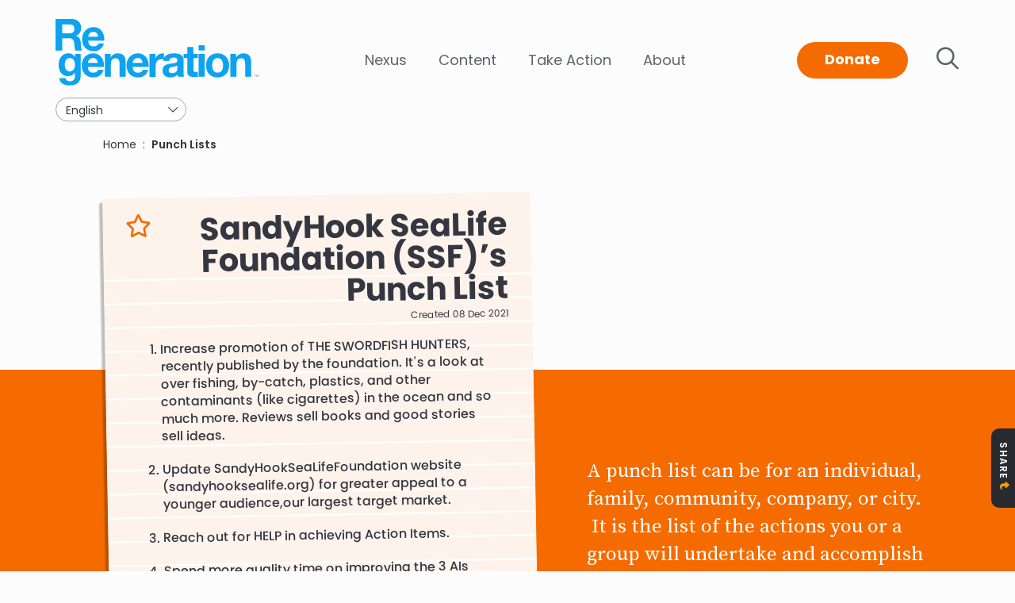

--- FILE ---
content_type: text/html; charset=UTF-8
request_url: https://regeneration.org/punchlist/sandyhook-sealife-foundation-ssf-211208-1327
body_size: 20584
content:
<!DOCTYPE html>
<html lang="en" dir="ltr" prefix="content: http://purl.org/rss/1.0/modules/content/  dc: http://purl.org/dc/terms/  foaf: http://xmlns.com/foaf/0.1/  og: http://ogp.me/ns#  rdfs: http://www.w3.org/2000/01/rdf-schema#  schema: http://schema.org/  sioc: http://rdfs.org/sioc/ns#  sioct: http://rdfs.org/sioc/types#  skos: http://www.w3.org/2004/02/skos/core#  xsd: http://www.w3.org/2001/XMLSchema# ">
  <head>
  <!-- Google Tag Manager -->
    <script>
      (function(w, d, s, l, i) {
        w[l] = w[l] || [];
        w[l].push({'gtm.start': new Date().getTime(), event: 'gtm.js'});
        var f = d.getElementsByTagName(s)[0],
          j = d.createElement(s),
          dl = l != 'dataLayer'
            ? '&l=' + l
            : '';
        j.async = true;
        j.src = 'https://www.googletagmanager.com/gtm.js?id=' + i + dl;
        f.parentNode.insertBefore(j, f);
      })(window, document, 'script', 'dataLayer', 'GTM-KR9NL72');
    </script>
    <!-- End Google Tag Manager -->
    <meta charset="utf-8" />
<noscript><style>form.antibot * :not(.antibot-message) { display: none !important; }</style>
</noscript><meta name="description" content="When you commit to something, things can happen. A punch list is a personal, group, or institutional checklist of actions you can take right now to help end the climate crisis." />
<link rel="canonical" href="https://regeneration.org/punchlist/sandyhook-sealife-foundation-ssf-211208-1327" />
<link rel="image_src" href="https://regeneration.org/sites/default/files/2021-08/metashare_default03.jpg" />
<meta property="og:site_name" content="Regeneration.org" />
<meta property="og:title" content="SandyHook SeaLife Foundation (SSF)’s Punchlist | Project Regeneration" />
<meta property="og:description" content="When you commit to something, things can happen. A punch list is a personal, group, or institutional checklist of actions you can take right now to help end the climate crisis." />
<meta property="og:image" content="https://regeneration.org/sites/default/files/2021-08/metashare_punchlist01.jpg" />
<meta property="og:image:width" content="1920" />
<meta property="og:image:height" content="1080" />
<meta property="og:image:alt" content="A punch list to help end the climate crisis." />
<meta name="twitter:card" content="summary_large_image" />
<meta name="twitter:description" content="When you commit to something, things can happen. A punch list is a personal, group, or institutional checklist of actions you can take right now to help end the climate crisis." />
<meta name="twitter:site" content="@regenerationorg" />
<meta name="twitter:title" content="SandyHook SeaLife Foundation (SSF)’s Punchlist | Project Regeneration" />
<meta name="twitter:image:alt" content="A punch list to help end the climate crisis." />
<meta name="twitter:image" content="https://regeneration.org/sites/default/files/2021-08/metashare_punchlist01.jpg" />
<meta name="Generator" content="Drupal 10 (https://www.drupal.org)" />
<meta name="MobileOptimized" content="width" />
<meta name="HandheldFriendly" content="true" />
<meta name="viewport" content="width=device-width, initial-scale=1.0" />
<link rel="icon" href="/themes/regeneration/favicon.ico" type="image/vnd.microsoft.icon" />
<link rel="alternate" hreflang="en" href="https://regeneration.org/punchlist/sandyhook-sealife-foundation-ssf-211208-1327" />

    <title>SandyHook SeaLife Foundation (SSF)’s Punch List | Project Regeneration</title>
    <link rel="stylesheet" media="all" href="/sites/default/files/css/css_FpUaUcnpNJ_buBrtwODspzwPbQe_a-IY0nVRlOozap0.css?delta=0&amp;language=en&amp;theme=regeneration&amp;include=eJxFimsSgjAMhC9UyZGYQFcmkjZO0ip4el84_tn99jGbmk-2UcaZu7Y0m62CoMMv4UO0XRGvxUHZ-5V14Atv36KaF1Z5IGFrKnX9XY6YVFaMXPOYJd5MMluN5FhQ4dzEKi1qE2uKwt4Kag_642nu0ayk2KOh0MSBdBPcgz46FMtd8QTQLU6d" />
<link rel="stylesheet" media="all" href="/sites/default/files/css/css_iXGyFtdbVi56F4o6dZWEvg6742SXG5hH9bqzTCceZlA.css?delta=1&amp;language=en&amp;theme=regeneration&amp;include=eJxFimsSgjAMhC9UyZGYQFcmkjZO0ip4el84_tn99jGbmk-2UcaZu7Y0m62CoMMv4UO0XRGvxUHZ-5V14Atv36KaF1Z5IGFrKnX9XY6YVFaMXPOYJd5MMluN5FhQ4dzEKi1qE2uKwt4Kag_642nu0ayk2KOh0MSBdBPcgz46FMtd8QTQLU6d" />
<link rel="stylesheet" media="print" href="/sites/default/files/css/css_62r7KEe9xnp2-xyLj2MQgTNAjuLf2wzCCG_NCaMuDIY.css?delta=2&amp;language=en&amp;theme=regeneration&amp;include=eJxFimsSgjAMhC9UyZGYQFcmkjZO0ip4el84_tn99jGbmk-2UcaZu7Y0m62CoMMv4UO0XRGvxUHZ-5V14Atv36KaF1Z5IGFrKnX9XY6YVFaMXPOYJd5MMluN5FhQ4dzEKi1qE2uKwt4Kag_642nu0ayk2KOh0MSBdBPcgz46FMtd8QTQLU6d" />

    <style>
      @import url('https://fonts.googleapis.com/css2?family=Poppins:ital,wght@0,200;0,300;0,400;0,500;0,600;0,700;1,300;1,400;1,500;1,600;1,700&family=Source+Serif+Pro:ital,wght@0,300;0,400;0,600;1,300;1,400;1,600&display=swap');
    </style>
    <script src="https://kit.fontawesome.com/d9d3163b3d.js" crossorigin="anonymous"></script>
    <script type="application/json" data-drupal-selector="drupal-settings-json">{"path":{"baseUrl":"\/","pathPrefix":"","currentPath":"node\/394","currentPathIsAdmin":false,"isFront":false,"currentLanguage":"en"},"pluralDelimiter":"\u0003","suppressDeprecationErrors":true,"ajaxPageState":{"libraries":"[base64]","theme":"regeneration","theme_token":null},"ajaxTrustedUrl":{"\/search\/content":true},"gtag":{"tagId":"G-TDWF0G3L8S","consentMode":false,"otherIds":[],"events":[],"additionalConfigInfo":[]},"colorbox":{"transition":"elastic","speed":350,"opacity":0.85,"slideshow":false,"slideshowAuto":true,"slideshowSpeed":2500,"slideshowStart":"start slideshow","slideshowStop":"stop slideshow","current":"{current} of {total}","previous":"\u00ab Prev","next":"Next \u00bb","close":"Close","overlayClose":true,"returnFocus":true,"maxWidth":"98%","maxHeight":"98%","initialWidth":"100px","initialHeight":"100px","fixed":true,"scrolling":true,"mobiledetect":false,"mobiledevicewidth":"480px"},"facebook_pixel":{"facebook_id":"498250351458849","events":[{"event":"ViewContent","data":"{\u0022content_name\u0022:\u0022SandyHook SeaLife Foundation (SSF) 211208-1327\u0022,\u0022content_type\u0022:\u0022punchlist\u0022,\u0022content_ids\u0022:[\u0022394\u0022]}"}],"fb_disable_advanced":false,"eu_cookie_compliance":false,"donottrack":true},"data":{"extlink":{"extTarget":true,"extTargetAppendNewWindowDisplay":false,"extTargetAppendNewWindowLabel":"(opens in a new window)","extTargetNoOverride":false,"extNofollow":false,"extTitleNoOverride":false,"extNoreferrer":true,"extFollowNoOverride":false,"extClass":"ext","extLabel":"(link is external)","extImgClass":false,"extSubdomains":true,"extExclude":"","extInclude":"","extCssExclude":"","extCssInclude":"","extCssExplicit":"","extAlert":false,"extAlertText":"This link will take you to an external web site. We are not responsible for their content.","extHideIcons":false,"mailtoClass":"mailto","telClass":"","mailtoLabel":"(link sends email)","telLabel":"(link is a phone number)","extUseFontAwesome":false,"extIconPlacement":"append","extPreventOrphan":false,"extFaLinkClasses":"fa fa-external-link","extFaMailtoClasses":"fa fa-envelope-o","extAdditionalLinkClasses":"","extAdditionalMailtoClasses":"","extAdditionalTelClasses":"","extFaTelClasses":"fa fa-phone","allowedDomains":null,"extExcludeNoreferrer":""}},"cookies":{"cookiesjsr":{"config":{"cookie":{"name":"cookiesjsr","expires":8640000000,"domain":"","sameSite":"Lax","secure":false},"library":{"libBasePath":"https:\/\/cdn.jsdelivr.net\/gh\/jfeltkamp\/cookiesjsr@1\/dist","libPath":"https:\/\/cdn.jsdelivr.net\/gh\/jfeltkamp\/cookiesjsr@1\/dist\/cookiesjsr.min.js","scrollLimit":250},"callback":{"method":"post","url":"\/cookies\/consent\/callback.json","headers":[]},"interface":{"openSettingsHash":"#editCookieSettings","showDenyAll":true,"denyAllOnLayerClose":false,"settingsAsLink":false,"availableLangs":["en","en-x-simple"],"defaultLang":"en","groupConsent":false,"cookieDocs":true}},"services":{"functional":{"id":"functional","services":[{"key":"functional","type":"functional","name":"Required functional","info":{"value":"\u003Ctable\u003E\r\n\t\u003Cthead\u003E\r\n\t\t\u003Ctr\u003E\r\n\t\t\t\u003Cth width=\u002215%\u0022\u003ECookie name\u003C\/th\u003E\r\n\t\t\t\u003Cth width=\u002215%\u0022\u003EDefault expiration time\u003C\/th\u003E\r\n\t\t\t\u003Cth\u003EDescription\u003C\/th\u003E\r\n\t\t\u003C\/tr\u003E\r\n\t\u003C\/thead\u003E\r\n\t\u003Ctbody\u003E\r\n\t\t\u003Ctr\u003E\r\n\t\t\t\u003Ctd\u003E\u003Ccode dir=\u0022ltr\u0022 translate=\u0022no\u0022\u003ESSESS\u0026lt;ID\u0026gt;\u003C\/code\u003E\u003C\/td\u003E\r\n\t\t\t\u003Ctd\u003E1 month\u003C\/td\u003E\r\n\t\t\t\u003Ctd\u003EIf you are logged in to this website, a session cookie is required to identify and connect your browser to your user account in the server backend of this website.\u003C\/td\u003E\r\n\t\t\u003C\/tr\u003E\r\n\t\t\u003Ctr\u003E\r\n\t\t\t\u003Ctd\u003E\u003Ccode dir=\u0022ltr\u0022 translate=\u0022no\u0022\u003Ecookiesjsr\u003C\/code\u003E\u003C\/td\u003E\r\n\t\t\t\u003Ctd\u003E1 year\u003C\/td\u003E\r\n\t\t\t\u003Ctd\u003EWhen you visited this website for the first time, you were asked for your permission to use several services (including those from third parties) that require data to be saved in your browser (cookies, local storage). Your decisions about each service (allow, deny) are stored in this cookie and are reused each time you visit this website.\u003C\/td\u003E\r\n\t\t\u003C\/tr\u003E\r\n\t\u003C\/tbody\u003E\r\n\u003C\/table\u003E\r\n","format":"full_html"},"uri":"","needConsent":false}],"weight":1},"tracking":{"id":"tracking","services":[{"key":"facebook_pixel","type":"tracking","name":"Facebook Pixel","info":{"value":"","format":"full_html"},"uri":"","needConsent":true},{"key":"recaptcha","type":"tracking","name":"reCAPTCHA","info":{"value":"","format":"full_html"},"uri":"","needConsent":true}],"weight":10},"performance":{"id":"performance","services":[{"key":"gtag","type":"performance","name":"Google Tag Manager","info":{"value":"","format":"full_html"},"uri":"https:\/\/tagmanager.google.com\/","needConsent":true}],"weight":30},"video":{"id":"video","services":[{"key":"video","type":"video","name":"Video provided by YouTube, Vimeo","info":{"value":"","format":"full_html"},"uri":"","needConsent":true}],"weight":40}},"translation":{"_core":{"default_config_hash":"C8aQz-3d6YpwuU4QQc1iaWHb3RDkc_C9qcEsgR7HR74"},"langcode":"en","bannerText":"The Regeneration.org website uses cookies and third-party analytics tools to better understand who is using the website and to improve your experience. We provide the option to accept or deny those cookies which are not necessary for the basic functioning of this website. Read our privacy policy for more information. You may adjust your preferences using the Cookie Settings link in the footer.","privacyPolicy":"Privacy policy","privacyUri":"\/privacy-policy","imprint":"","imprintUri":"","cookieDocs":"","cookieDocsUri":"","officialWebsite":"View official website","denyAll":"Deny all","alwaysActive":"Always active","settings":"Preferences","acceptAll":"Accept all","requiredCookies":"Necessary Cookies","cookieSettings":"Cookie settings","close":"Close","readMore":"Read more","allowed":"allowed","denied":"denied","settingsAllServices":"Settings for all services","saveSettings":"Save","default_langcode":"en","disclaimerText":"All cookie information is subject to change by the service providers. We update this information regularly.","disclaimerTextPosition":"above","processorDetailsLabel":"Processor Company Details","processorLabel":"Company","processorWebsiteUrlLabel":"Company Website","processorPrivacyPolicyUrlLabel":"Company Privacy Policy","processorCookiePolicyUrlLabel":"Company Cookie Policy","processorContactLabel":"Data Protection Contact Details","placeholderAcceptAllText":"Accept All Cookies","functional":{"title":"Functional","details":"Cookies are small text files that are placed by your browser on your device in order to store certain information. Using the information that is stored and returned, a website can recognize that you have previously accessed and visited it using the browser on your end device. We use this information to arrange and display the website optimally in accordance with your preferences. Within this process, only the cookie itself is identified on your device. Personal data is only stored following your express consent or where this is absolutely necessary to enable use the service provided by us and accessed by you."},"tracking":{"title":"Tracking cookies","details":"Marketing cookies come from external advertising companies (\u0022third-party cookies\u0022) and are used to collect information about the websites visited by the user. The purpose of this is to create and display target group-oriented content and advertising for the user."},"performance":{"title":"Performance Cookies","details":"Performance cookies collect aggregated information about how our website is used. The purpose of this is to improve its attractiveness, content and functionality. These cookies help us to determine whether, how often and for how long particular sub-pages of our website are accessed and which content users are particularly interested in. Search terms, country, region and (where applicable) the city from which the website is accessed are also recorded, as is the proportion of mobile devices that are used to access the website. We use this information to compile statistical reports that help us tailor the content of our website to your needs and optimize our offer."},"video":{"title":"Video","details":"Video sharing services help to add rich media on the site and increase its visibility."}}},"cookiesTexts":{"_core":{"default_config_hash":"C8aQz-3d6YpwuU4QQc1iaWHb3RDkc_C9qcEsgR7HR74"},"langcode":"en","bannerText":"The Regeneration.org website uses cookies and third-party analytics tools to better understand who is using the website and to improve your experience. We provide the option to accept or deny those cookies which are not necessary for the basic functioning of this website. Read our privacy policy for more information. You may adjust your preferences using the Cookie Settings link in the footer.","privacyPolicy":"Privacy policy","privacyUri":"\/node\/175","imprint":"","imprintUri":"","cookieDocs":"","cookieDocsUri":"","officialWebsite":"View official website","denyAll":"Deny all","alwaysActive":"Always active","settings":"Preferences","acceptAll":"Accept all","requiredCookies":"Necessary Cookies","cookieSettings":"Cookie settings","close":"Close","readMore":"Read more","allowed":"allowed","denied":"denied","settingsAllServices":"Settings for all services","saveSettings":"Save","default_langcode":"en","disclaimerText":"All cookie information is subject to change by the service providers. We update this information regularly.","disclaimerTextPosition":"above","processorDetailsLabel":"Processor Company Details","processorLabel":"Company","processorWebsiteUrlLabel":"Company Website","processorPrivacyPolicyUrlLabel":"Company Privacy Policy","processorCookiePolicyUrlLabel":"Company Cookie Policy","processorContactLabel":"Data Protection Contact Details","placeholderAcceptAllText":"Accept All Cookies"},"services":{"facebook_pixel":{"uuid":"a8a885b3-8585-4d55-9085-8f4deb65ca6a","langcode":"en","status":true,"dependencies":{"enforced":{"module":["cookies_facebook_pixel"]}},"_core":{"default_config_hash":"sLtRy9ZVzCde8gsANCWvpUqxDsyvwtAmxSHb1iD-Gb4"},"id":"facebook_pixel","label":"Facebook Pixel","group":"tracking","info":{"value":"","format":"full_html"},"consentRequired":true,"purpose":"","processor":"","processorContact":"","processorUrl":"","processorPrivacyPolicyUrl":"","processorCookiePolicyUrl":"","placeholderMainText":"This content is blocked because facebook pixel cookies have not been accepted.","placeholderAcceptText":"Only accept facebook pixel cookies"},"functional":{"uuid":"4423794f-0b91-40cf-8bb9-11ba413b50e1","langcode":"en","status":true,"dependencies":[],"id":"functional","label":"Required functional","group":"functional","info":{"value":"\u003Ctable\u003E\r\n\t\u003Cthead\u003E\r\n\t\t\u003Ctr\u003E\r\n\t\t\t\u003Cth width=\u002215%\u0022\u003ECookie name\u003C\/th\u003E\r\n\t\t\t\u003Cth width=\u002215%\u0022\u003EDefault expiration time\u003C\/th\u003E\r\n\t\t\t\u003Cth\u003EDescription\u003C\/th\u003E\r\n\t\t\u003C\/tr\u003E\r\n\t\u003C\/thead\u003E\r\n\t\u003Ctbody\u003E\r\n\t\t\u003Ctr\u003E\r\n\t\t\t\u003Ctd\u003E\u003Ccode dir=\u0022ltr\u0022 translate=\u0022no\u0022\u003ESSESS\u0026lt;ID\u0026gt;\u003C\/code\u003E\u003C\/td\u003E\r\n\t\t\t\u003Ctd\u003E1 month\u003C\/td\u003E\r\n\t\t\t\u003Ctd\u003EIf you are logged in to this website, a session cookie is required to identify and connect your browser to your user account in the server backend of this website.\u003C\/td\u003E\r\n\t\t\u003C\/tr\u003E\r\n\t\t\u003Ctr\u003E\r\n\t\t\t\u003Ctd\u003E\u003Ccode dir=\u0022ltr\u0022 translate=\u0022no\u0022\u003Ecookiesjsr\u003C\/code\u003E\u003C\/td\u003E\r\n\t\t\t\u003Ctd\u003E1 year\u003C\/td\u003E\r\n\t\t\t\u003Ctd\u003EWhen you visited this website for the first time, you were asked for your permission to use several services (including those from third parties) that require data to be saved in your browser (cookies, local storage). Your decisions about each service (allow, deny) are stored in this cookie and are reused each time you visit this website.\u003C\/td\u003E\r\n\t\t\u003C\/tr\u003E\r\n\t\u003C\/tbody\u003E\r\n\u003C\/table\u003E\r\n","format":"full_html"},"consentRequired":false,"purpose":"","processor":"","processorContact":"","processorUrl":"","processorPrivacyPolicyUrl":"","processorCookiePolicyUrl":"","placeholderMainText":"This content is blocked because required functional cookies have not been accepted.","placeholderAcceptText":"Only accept required functional cookies"},"gtag":{"uuid":"e6b79f45-047d-4db6-a6e9-1b292583c677","langcode":"en","status":true,"dependencies":{"enforced":{"module":["cookies_gtag"]}},"_core":{"default_config_hash":"7HPZmYzvSh88UPC5m1t6aIhga2PFF3rTbm4CPqrEJ1I"},"id":"gtag","label":"Google Tag Manager","group":"performance","info":{"value":"","format":"full_html"},"consentRequired":true,"purpose":"","processor":"","processorContact":"","processorUrl":"https:\/\/tagmanager.google.com\/","processorPrivacyPolicyUrl":"https:\/\/policies.google.com\/privacy","processorCookiePolicyUrl":"","placeholderMainText":"This content is blocked because Google Tag Manager cookies have not been accepted.","placeholderAcceptText":"Only accept Google Tag Manager cookies."},"recaptcha":{"uuid":"f1abf4f7-de9c-4990-b1ff-2bddebcf9a3b","langcode":"en","status":true,"dependencies":{"enforced":{"module":["cookies_recaptcha"]}},"_core":{"default_config_hash":"kxnI6XQSVY9ud-USFv9E6xhRIvzJgOj0o7koRZ_dID4"},"id":"recaptcha","label":"reCAPTCHA","group":"tracking","info":{"value":"","format":"full_html"},"consentRequired":true,"purpose":"","processor":"","processorContact":"","processorUrl":"","processorPrivacyPolicyUrl":"","processorCookiePolicyUrl":"","placeholderMainText":"This content is blocked because recaptcha cookies have not been accepted.","placeholderAcceptText":"Only accept recaptcha cookies"},"video":{"uuid":"780bc9bb-2db6-453d-88d2-06d6788f63d9","langcode":"en","status":true,"dependencies":{"enforced":{"module":["cookies_video"]}},"_core":{"default_config_hash":"GPtNd6ZPi4fG97dOAJdm_C7Siy9qarY7N93GidYZkRQ"},"id":"video","label":"Video provided by YouTube, Vimeo","group":"video","info":{"value":"","format":"full_html"},"consentRequired":true,"purpose":"","processor":"","processorContact":"","processorUrl":"","processorPrivacyPolicyUrl":"","processorCookiePolicyUrl":"","placeholderMainText":"This content is blocked because video provided by youtube, vimeo cookies have not been accepted.","placeholderAcceptText":"Only accept video provided by youtube, vimeo cookies"}},"groups":{"analytics_cookies":{"uuid":"27e67f44-5aa8-4923-b91b-09b9fb48aa18","langcode":"en","status":true,"dependencies":[],"id":"analytics_cookies","label":"Analytics Cookies","weight":50,"title":"Analytics Cookies","details":"These cookies allow us to understand how people are using the site and improve their experience."},"functional":{"uuid":"934d75eb-f165-4b2e-b6e5-e57e15910b7a","langcode":"en","status":true,"dependencies":[],"id":"functional","label":"Functional","weight":1,"title":"Functional","details":"Cookies are small text files that are placed by your browser on your device in order to store certain information. Using the information that is stored and returned, a website can recognize that you have previously accessed and visited it using the browser on your end device. We use this information to arrange and display the website optimally in accordance with your preferences. Within this process, only the cookie itself is identified on your device. Personal data is only stored following your express consent or where this is absolutely necessary to enable use the service provided by us and accessed by you."},"marketing_cookies":{"uuid":"df2dd13c-b7db-4489-aa3a-8eda99eea52d","langcode":"en","status":true,"dependencies":[],"id":"marketing_cookies","label":"Marketing Cookies","weight":50,"title":"Marketing Cookies","details":"We use marketing cookies to better understand our audience and increase effectiveness of outreach."},"necessary_cookies":{"uuid":"9c320378-2734-4883-b2b8-5c22f4faa3d8","langcode":"en","status":true,"dependencies":[],"id":"necessary_cookies","label":"Necessary Cookies","weight":50,"title":"Necessary Cookies","details":"Some cookies are necessary for the functioning of Human Rights Watch\u0027s website."},"performance":{"uuid":"65fd8480-271a-424d-8834-ad8e31d0eda1","langcode":"en","status":true,"dependencies":[],"_core":{"default_config_hash":"Jv3uIJviBj7D282Qu1ZpEQwuOEb3lCcDvx-XVHeOJpw"},"id":"performance","label":"Performance","weight":30,"title":"Performance Cookies","details":"Performance cookies collect aggregated information about how our website is used. The purpose of this is to improve its attractiveness, content and functionality. These cookies help us to determine whether, how often and for how long particular sub-pages of our website are accessed and which content users are particularly interested in. Search terms, country, region and (where applicable) the city from which the website is accessed are also recorded, as is the proportion of mobile devices that are used to access the website. We use this information to compile statistical reports that help us tailor the content of our website to your needs and optimize our offer."},"social":{"uuid":"ba8ce28d-b342-4d05-94d0-dfe102845079","langcode":"en","status":true,"dependencies":[],"_core":{"default_config_hash":"vog2tbqqQHjVkue0anA0RwlzvOTPNTvP7_JjJxRMVAQ"},"id":"social","label":"Social Plugins","weight":20,"title":"Social Plugins","details":"Comments managers facilitate the filing of comments and fight against spam."},"tracking":{"uuid":"ee701049-3918-4d25-8b3f-a82c5e4af32a","langcode":"en","status":true,"dependencies":[],"_core":{"default_config_hash":"_gYDe3qoEc6L5uYR6zhu5V-3ARLlyis9gl1diq7Tnf4"},"id":"tracking","label":"Tracking","weight":10,"title":"Tracking cookies","details":"Marketing cookies come from external advertising companies (\u0022third-party cookies\u0022) and are used to collect information about the websites visited by the user. The purpose of this is to create and display target group-oriented content and advertising for the user."},"video":{"uuid":"a4362263-2340-4f0f-8120-e573542c1c60","langcode":"en","status":true,"dependencies":[],"_core":{"default_config_hash":"w1WnCmP2Xfgx24xbx5u9T27XLF_ZFw5R0MlO-eDDPpQ"},"id":"video","label":"Videos","weight":40,"title":"Video","details":"Video sharing services help to add rich media on the site and increase its visibility."}}},"views":{"ajax_path":"\/views\/ajax","ajaxViews":{"views_dom_id:0b8e9d42aebb7f1ba920e9830259ee70285aa49ef3f98f0d5e2f331c7bab2a57":{"view_name":"punchlist_recent","view_display_id":"block_1","view_args":"","view_path":"\/node\/394","view_base_path":null,"view_dom_id":"0b8e9d42aebb7f1ba920e9830259ee70285aa49ef3f98f0d5e2f331c7bab2a57","pager_element":"0"},"views_dom_id:5f0dc55a4d8b3437eec3fd1fb74e511a418df62d16fc922bc571cfcb99245735":{"view_name":"punchlist_top_rated","view_display_id":"block_1","view_args":"","view_path":"\/node\/394","view_base_path":null,"view_dom_id":"5f0dc55a4d8b3437eec3fd1fb74e511a418df62d16fc922bc571cfcb99245735","pager_element":"0"},"views_dom_id:ad803c183026874c3f519b288e1098b5b4ab9d9e6fd5f37e29a0ff9a42548f4a":{"view_name":"punchlist_like","view_display_id":"block_1","view_args":"394","view_path":"\/node\/394","view_base_path":null,"view_dom_id":"ad803c183026874c3f519b288e1098b5b4ab9d9e6fd5f37e29a0ff9a42548f4a","pager_element":0}}},"user":{"uid":0,"permissionsHash":"4ac2579d8e88399bb4ce2b8179030a8bd0f44a0938d2742cfa38bcfb44156552"}}</script>
<script src="/sites/default/files/js/js_uGTMb2vfJZuBfkML7GhFieVSD5Zat0baMOBCTu409XA.js?scope=header&amp;delta=0&amp;language=en&amp;theme=regeneration&amp;include=[base64]"></script>
<script src="/modules/contrib/cookies/js/cookiesjsr.conf.js?v=10.5.8" defer></script>
<script src="/modules/contrib/facebook_pixel/js/facebook_pixel.js?v=2" type="text/plain" id="facebook_tracking_pixel_script" data-cookieconsent="facebook_pixel"></script>
<script src="/modules/contrib/google_tag/js/gtag.js?t76vpa" type="text/plain" id="cookies_gtag_gtag" data-cookieconsent="gtag"></script>


    <script type='text/javascript' src='https://platform-api.sharethis.com/js/sharethis.js#property=61182cb32ef3da00135aac6c&product=sop' async='async'></script>
        
    <script src=https://zeffy-scripts.s3.ca-central-1.amazonaws.com/embed-form-script.min.js></script>

    <meta name="facebook-domain-verification" content="bxt2l760netf42529pewnluwn3139t"/>

    <link rel="shortcut icon" href="">
    <link rel="icon" href="">
    <link rel="apple-touch-icon" sizes="57x57" href="/themes/regeneration/icons/apple-icon-57x57.png">
    <link rel="apple-touch-icon" sizes="60x60" href="/themes/regeneration/icons/apple-icon-60x60.png">
    <link rel="apple-touch-icon" sizes="72x72" href="/themes/regeneration/icons/apple-icon-72x72.png">
    <link rel="apple-touch-icon" sizes="76x76" href="/themes/regeneration/icons/apple-icon-76x76.png">
    <link rel="apple-touch-icon" sizes="114x114" href="/themes/regeneration/icons/apple-icon-114x114.png">
    <link rel="apple-touch-icon" sizes="120x120" href="/themes/regeneration/icons/apple-icon-120x120.png">
    <link rel="apple-touch-icon" sizes="144x144" href="/themes/regeneration/icons/apple-icon-144x144.png">
    <link rel="apple-touch-icon" sizes="152x152" href="/themes/regeneration/icons/apple-icon-152x152.png">
    <link rel="apple-touch-icon" sizes="180x180" href="/themes/regeneration/icons/apple-icon-180x180.png">
  </head> 
            <body class="node-394 page-punchlist-sandyhook-sealife-foundation-ssf-211208-1327 section-punchlist role--anonymous"> 
    <!-- Google Tag Manager (noscript) -->
    <noscript>
      <iframe src="https://www.googletagmanager.com/ns.html?id=GTM-KR9NL72" height="0" width="0" style="display:none;visibility:hidden"></iframe>
    </noscript>
    <!-- End Google Tag Manager (noscript) -->
    <div id="skip">
      <a href="#main-menu" class="visually-hidden focusable skip-link">
        Skip to main navigation
      </a>
    </div>
    <noscript><img src="https://www.facebook.com/tr?id=498250351458849&amp;ev=PageView&amp;noscript=1" alt="" height="1" width="1" /></noscript>
      <div class="dialog-off-canvas-main-canvas" data-off-canvas-main-canvas>
    <div class="layout-container">

  <!-- ______________________ HEADER _______________________ -->

  <header id="header">
    <div class="container">
      <a href="/" title="Home" rel="home" class="site-logo">
        <img src="/themes/regeneration/images/regen_logo_blue_tm.svg" alt="Home"/>
      </a>
      <div id="header-region">
            <div id="block-smartmenusblock" class="block block-smartmenus block-smartmenusblock">
  
    
      <div class="smartmenus-block">
  

<nav class="main-nav smartmenus-nav" role="navigation">
  
                       <ul id="sm-main-menu"  class="sm-simple sm-horizontal sm sm-main" data-drupal-selector="smartmenu">                           <li class="sm-item item-expanded first">
        <a href="/nexus" class="sm-link" data-drupal-link-system-path="node/102">Nexus</a>
                                               <ul  class="sm-submenu" data-drupal-selector="smartmenu">
                          <li class="sm-item">
        <a href="/nexus" title="Nexus will soon be the world’s largest listing of climate solutions and how to get them done." class="sm-link" data-drupal-link-system-path="node/102">Nexus</a>
                  <p class="desc">Nexus will soon be the world’s largest listing of climate solutions and how to get them done.</p>
                      </li>
                  <div class="views-element-container"><div class="view-all-nexus view-nexus-megamenu js-view-dom-id-079862d208044e2ba1cbe2400fac1b54134d1553dc86576124f979389d24e46f">
  
  
  

  
  
  

  <div class="view-columns">
    <div class="nexus-group">
      <h3>Land</h3>
    <div class="nexus-group-ul">
          <div class="nexus-item nexus-group-li"><a href="/nexus/biochar">Biochar</a></div>
          <div class="nexus-item nexus-group-li"><a href="/nexus/degraded-land-restoration">Degraded Land Restoration</a></div>
          <div class="nexus-item nexus-group-li"><a href="/nexus/enhanced-weathering">Enhanced Weathering</a></div>
          <div class="nexus-item nexus-group-li"><a href="/nexus/freshwater">Freshwater</a></div>
          <div class="nexus-item nexus-group-li"><a href="/nexus/fungi">Fungi</a></div>
          <div class="nexus-item nexus-group-li"><a href="/nexus/hemp">Hemp</a></div>
          <div class="nexus-item nexus-group-li"><a href="/nexus/land-protection">Land Protection</a></div>
          <div class="nexus-item nexus-group-li"><a href="/nexus/pastoralism">Pastoralism</a></div>
          <div class="nexus-item nexus-group-li"><a href="/nexus/rainmakers">Rainmakers</a></div>
    </div>
</div>
<div class="nexus-group">
      <h3>Forests</h3>
    <div class="nexus-group-ul">
          <div class="nexus-item nexus-group-li"><a href="/nexus/afforestation">Afforestation</a></div>
          <div class="nexus-item nexus-group-li"><a href="/nexus/agroforestry">Agroforestry</a></div>
          <div class="nexus-item nexus-group-li"><a href="/nexus/bamboo">Bamboo</a></div>
          <div class="nexus-item nexus-group-li"><a href="/nexus/boreal-forests">Boreal Forests</a></div>
          <div class="nexus-item nexus-group-li"><a href="/nexus/fire-ecology">Fire Ecology</a></div>
          <div class="nexus-item nexus-group-li"><a href="/nexus/peatlands">Peatlands</a></div>
          <div class="nexus-item nexus-group-li"><a href="/nexus/proforestation">Proforestation</a></div>
          <div class="nexus-item nexus-group-li"><a href="/nexus/tropical-forests">Tropical Forests</a></div>
    </div>
</div>
<div class="nexus-group">
      <h3>Oceans</h3>
    <div class="nexus-group-ul">
          <div class="nexus-item nexus-group-li"><a href="/nexus/coral-reefs">Coral Reefs</a></div>
          <div class="nexus-item nexus-group-li"><a href="/nexus/mangroves">Mangroves</a></div>
          <div class="nexus-item nexus-group-li"><a href="/nexus/marine-protected-areas">Marine Protected Areas</a></div>
          <div class="nexus-item nexus-group-li"><a href="/nexus/seaforestation">Seaforestation</a></div>
          <div class="nexus-item nexus-group-li"><a href="/nexus/seagrasses">Seagrasses</a></div>
          <div class="nexus-item nexus-group-li"><a href="/nexus/seaweed-farming">Seaweed Farming</a></div>
          <div class="nexus-item nexus-group-li"><a href="/nexus/tidal-salt-marshes">Tidal Salt Marshes</a></div>
    </div>
</div>
<div class="nexus-group">
      <h3>Wilding</h3>
    <div class="nexus-group-ul">
          <div class="nexus-item nexus-group-li"><a href="/nexus/beavers">Beavers</a></div>
          <div class="nexus-item nexus-group-li"><a href="/nexus/grasslands">Grasslands</a></div>
          <div class="nexus-item nexus-group-li"><a href="/nexus/insects">Insects</a></div>
          <div class="nexus-item nexus-group-li"><a href="/nexus/keystone-species">Keystone Species</a></div>
          <div class="nexus-item nexus-group-li"><a href="/nexus/pollinators">Pollinators</a></div>
          <div class="nexus-item nexus-group-li"><a href="/nexus/rewilding">Rewilding</a></div>
          <div class="nexus-item nexus-group-li"><a href="/nexus/wetlands">Wetlands</a></div>
          <div class="nexus-item nexus-group-li"><a href="/nexus/wildlife-corridors">Wildlife Corridors</a></div>
    </div>
</div>
<div class="nexus-group">
      <h3>Food</h3>
    <div class="nexus-group-ul">
          <div class="nexus-item nexus-group-li"><a href="/nexus/agroecology">Agroecology</a></div>
          <div class="nexus-item nexus-group-li"><a href="/nexus/animal-integration">Animal Integration</a></div>
          <div class="nexus-item nexus-group-li"><a href="/nexus/aquaculture">Aquaculture</a></div>
          <div class="nexus-item nexus-group-li"><a href="/nexus/asparagopsis">Asparagopsis</a></div>
          <div class="nexus-item nexus-group-li"><a href="/nexus/azolla-fern">Azolla Fern</a></div>
          <div class="nexus-item nexus-group-li"><a href="/nexus/clean-cookstoves">Clean Cookstoves</a></div>
          <div class="nexus-item nexus-group-li"><a href="/nexus/compost">Compost</a></div>
          <div class="nexus-item nexus-group-li"><a href="/nexus/localization">Localization</a></div>
          <div class="nexus-item nexus-group-li"><a href="/nexus/perennial-crops">Perennial Crops</a></div>
          <div class="nexus-item nexus-group-li"><a href="/nexus/plant-diversity">Plant Diversity</a></div>
          <div class="nexus-item nexus-group-li"><a href="/nexus/regenerative-agriculture">Regenerative Agriculture</a></div>
          <div class="nexus-item nexus-group-li"><a href="/nexus/seeds">Seeds</a></div>
          <div class="nexus-item nexus-group-li"><a href="/nexus/silvopasture">Silvopasture</a></div>
          <div class="nexus-item nexus-group-li"><a href="/nexus/system-rice-intensification">System of Rice Intensification</a></div>
          <div class="nexus-item nexus-group-li"><a href="/nexus/vermiculture">Vermiculture</a></div>
          <div class="nexus-item nexus-group-li"><a href="/nexus/wasting-nothing">Wasting Nothing</a></div>
          <div class="nexus-item nexus-group-li"><a href="/nexus/women-and-food">Women and Food</a></div>
    </div>
</div>
<div class="nexus-group">
      <h3>People</h3>
    <div class="nexus-group-ul">
          <div class="nexus-item nexus-group-li"><a href="/nexus/compassion">Compassion</a></div>
          <div class="nexus-item nexus-group-li"><a href="/nexus/cooperatives">Cooperatives</a></div>
          <div class="nexus-item nexus-group-li"><a href="/nexus/environmental-education">Environmental Education</a></div>
          <div class="nexus-item nexus-group-li"><a href="/nexus/girls-education">Girls Education</a></div>
          <div class="nexus-item nexus-group-li"><a href="/nexus/indigenous-sovereignty">Indigenous Sovereignty</a></div>
          <div class="nexus-item nexus-group-li"><a href="/nexus/nature-connection">Nature Connection</a></div>
    </div>
</div>
<div class="nexus-group">
      <h3>The City</h3>
    <div class="nexus-group-ul">
          <div class="nexus-item nexus-group-li"><a href="/nexus/buildings">Buildings</a></div>
          <div class="nexus-item nexus-group-li"><a href="/nexus/carbon-architecture">Carbon Architecture</a></div>
          <div class="nexus-item nexus-group-li"><a href="/nexus/circularity">Circularity</a></div>
          <div class="nexus-item nexus-group-li"><a href="/nexus/clothing">Clothing</a></div>
          <div class="nexus-item nexus-group-li"><a href="/nexus/fifteen-minute-city">Fifteen-Minute City</a></div>
          <div class="nexus-item nexus-group-li"><a href="/nexus/green-cement">Green Cement</a></div>
          <div class="nexus-item nexus-group-li"><a href="/nexus/nature-of-cities">Nature of Cities</a></div>
          <div class="nexus-item nexus-group-li"><a href="/nexus/net-zero-cities">Net Zero Cities</a></div>
          <div class="nexus-item nexus-group-li"><a href="/nexus/urban-farming">Urban Farming</a></div>
          <div class="nexus-item nexus-group-li"><a href="/nexus/urban-mobility">Urban Mobility</a></div>
    </div>
</div>
<div class="nexus-group">
      <h3>Transportation</h3>
    <div class="nexus-group-ul">
          <div class="nexus-item nexus-group-li"><a href="/nexus/electric-vehicles">Electric Vehicles</a></div>
          <div class="nexus-item nexus-group-li"><a href="/nexus/freight-and-trucking">Freight and Trucking</a></div>
          <div class="nexus-item nexus-group-li"><a href="/nexus/micromobility">Micromobility</a></div>
    </div>
</div>
<div class="nexus-group">
      <h3>Energy</h3>
    <div class="nexus-group-ul">
          <div class="nexus-item nexus-group-li"><a href="/nexus/agrivoltaics">Agrivoltaics</a></div>
          <div class="nexus-item nexus-group-li"><a href="/nexus/biogas">Biogas</a></div>
          <div class="nexus-item nexus-group-li"><a href="/nexus/efficiency">Efficiency</a></div>
          <div class="nexus-item nexus-group-li"><a href="/nexus/electrify-everything">Electrify Everything</a></div>
          <div class="nexus-item nexus-group-li"><a href="/nexus/energy-storage">Energy Storage</a></div>
          <div class="nexus-item nexus-group-li"><a href="/nexus/geothermal">Geothermal</a></div>
          <div class="nexus-item nexus-group-li"><a href="/nexus/green-hydrogen">Green Hydrogen</a></div>
          <div class="nexus-item nexus-group-li"><a href="/nexus/heat-pumps">Heat Pumps</a></div>
          <div class="nexus-item nexus-group-li"><a href="/nexus/hydropower">Hydropower</a></div>
          <div class="nexus-item nexus-group-li"><a href="/nexus/microgrids">Microgrids</a></div>
          <div class="nexus-item nexus-group-li"><a href="/nexus/onsets">Onsets</a></div>
          <div class="nexus-item nexus-group-li"><a href="/nexus/solar">Solar</a></div>
          <div class="nexus-item nexus-group-li"><a href="/nexus/wave-and-tidal-energy">Wave and Tidal Energy</a></div>
          <div class="nexus-item nexus-group-li"><a href="/nexus/wind">Wind</a></div>
    </div>
</div>
<div class="nexus-group">
      <h3>Challenges</h3>
    <div class="nexus-group-ul">
          <div class="nexus-item nexus-group-li"><a href="/nexus/banking-finance">Banking &amp; Finance</a></div>
          <div class="nexus-item nexus-group-li"><a href="/nexus/deep-seabed-mining">Deep Seabed Mining</a></div>
          <div class="nexus-item nexus-group-li"><a href="/nexus/desertification">Desertification</a></div>
          <div class="nexus-item nexus-group-li"><a href="/nexus/food-apartheid">Food Apartheid</a></div>
          <div class="nexus-item nexus-group-li"><a href="/nexus/global-fishing-fleets">Global Fishing Fleets</a></div>
          <div class="nexus-item nexus-group-li"><a href="/nexus/maritime-shipping">Maritime Shipping</a></div>
          <div class="nexus-item nexus-group-li"><a href="/nexus/migration">Migration</a></div>
          <div class="nexus-item nexus-group-li"><a href="/nexus/offsets">Offsets</a></div>
          <div class="nexus-item nexus-group-li"><a href="/nexus/palm-oil">Palm Oil</a></div>
          <div class="nexus-item nexus-group-li"><a href="/nexus/plastics">Plastics</a></div>
          <div class="nexus-item nexus-group-li"><a href="/nexus/politics-industry">Politics Industry</a></div>
          <div class="nexus-item nexus-group-li"><a href="/nexus/refrigerants">Refrigerants</a></div>
          <div class="nexus-item nexus-group-li"><a href="/nexus/ultra-processed-foods">Ultra-Processed Foods</a></div>
          <div class="nexus-item nexus-group-li"><a href="/nexus/war-industry">War Industry</a></div>
    </div>
</div>

  </div>
    

  
  

  
  
</div>
</div>

                
                
        </ul>
  
              </li>
                
                
                      <li class="sm-item item-expanded">
        <a href="/the-book" class="sm-link" data-drupal-link-system-path="node/166">Content</a>
                                               <ul  class="sm-submenu" data-drupal-selector="smartmenu">
                          <li class="sm-item">
        <a href="/news" title="Our newsletter filled with compelling stories about regenerating life on Earth." class="sm-link" data-drupal-link-system-path="node/101">The Waggle</a>
                  <p class="desc">Our newsletter filled with compelling stories about regenerating life on Earth.</p>
                      </li>
                
                
                      <li class="sm-item">
        <a href="/solutions" title="Explore regenerative solutions and see how they are all connected." class="sm-link" data-drupal-link-system-path="node/199">Cascade of Solutions</a>
                  <p class="desc">Explore regenerative solutions and see how they are all connected.</p>
                      </li>
                
                
                      <li class="sm-item">
        <a href="/the-book" title="By Paul Hawken. " class="sm-link" data-drupal-link-system-path="node/166">The Book</a>
                  <p class="desc">By Paul Hawken. </p>
                      </li>
                
                
                      <li class="sm-item">
        <a href="/references" class="sm-link" data-drupal-link-system-path="node/310">References</a>
                      </li>
                
                  




            <div class="basic__body body"><a href="/the-book"><img src="/sites/default/files/styles/large/public/2021-08/Regeneration_Cover_Spine01.jpg" width="375" height="480" alt="Book Cover with title: Regeneration, Ending the climate crisis in one generation by Paul Hawken" typeof="foaf:Image" loading="lazy"></a></div>
      
                
        </ul>
  
              </li>
                
                
                      <li class="sm-item item-expanded">
        <a href="/punchlist" class="sm-link" data-drupal-link-system-path="node/174">Take Action</a>
                                               <ul  class="sm-submenu" data-drupal-selector="smartmenu">
                          <li class="sm-item">
        <a href="/frameworks-for-action" title="Six priorities: Equity. Reduce. Protect. Sequester. Influence. Support." class="sm-link" data-drupal-link-system-path="node/167">Frameworks for Action</a>
                  <p class="desc">Six priorities: Equity. Reduce. Protect. Sequester. Influence. Support.</p>
                      </li>
                
                
                      <li class="sm-item">
        <a href="/punchlist" title="A punch list is a personal, group, or institutional checklist of actions that you can, want to, and will do." class="sm-link" data-drupal-link-system-path="node/174">Make a Punch List</a>
                  <p class="desc">A punch list is a personal, group, or institutional checklist of actions that you can, want to, and will do.</p>
                      </li>
                
                
                      <li class="sm-item">
        <a href="/carbon" title="Estimate the current carbon impact of your family, company, or building." class="sm-link" data-drupal-link-system-path="node/171">Carbon Calculator</a>
                  <p class="desc">Estimate the current carbon impact of your family, company, or building.</p>
                      </li>
                
                
        </ul>
  
              </li>
                
                
                      <li class="sm-item item-expanded last">
        <a href="/about" class="sm-link" data-drupal-link-system-path="node/561">About</a>
                                               <ul  class="sm-submenu" data-drupal-selector="smartmenu">
                          <li class="sm-item">
        <a href="/about" title="Our vision, mission, values, and team members. " class="sm-link" data-drupal-link-system-path="node/561">Who We Are</a>
                  <p class="desc">Our vision, mission, values, and team members. </p>
                      </li>
                
                
                      <li class="sm-item">
        <a href="/contact" title="We’d love to hear from you, please send us a note!" class="sm-link" data-drupal-link-system-path="node/170">Contact Us</a>
                  <p class="desc">We’d love to hear from you, please send us a note!</p>
                      </li>
                
                
                      <li class="sm-item">
        <a href="/support-our-work" title="We rely upon the generous support of our fellow regenerators! Please consider making a one-time or recurring donation." class="sm-link" data-drupal-link-system-path="node/169">Donate Today</a>
                  <p class="desc">We rely upon the generous support of our fellow regenerators! Please consider making a one-time or recurring donation.</p>
                      </li>
                
                
        </ul>
  
              </li>
                
                
        </ul>
   </nav>


</div>


  </div>
<div class="search-block-form block block-search container-inline" data-drupal-selector="search-block-form" id="block-regeneration-searchform" role="search">
      <form action="/search/content" method="get" id="search-block-form" accept-charset="UTF-8">
  <div class="js-form-item form-item js-form-type-search form-item-keys js-form-item-keys form-no-label">
      <label for="edit-keys" class="visually-hidden">Search</label>
        <input title="Enter the terms you wish to search for." placeholder="Search" data-drupal-selector="edit-keys" type="search" id="edit-keys" name="keys" value="" size="15" maxlength="128" class="form-search" />

        </div>
<div data-drupal-selector="edit-actions" class="form-actions js-form-wrapper form-wrapper" id="edit-actions"><input data-drupal-selector="edit-submit" type="submit" id="edit-submit" value="Search" class="button js-form-submit form-submit" />
</div>

</form>

  </div>


        <button class="donate-zeffy" zeffy-form-link="https://www.zeffy.com/en-US/embed/donation-form/aec753b1-d5c0-440a-b9d4-05b7dae8f8a0?modal=true">Donate</button>
        <button class="header-search-trigger">Toggle search bar</button>
            <div id="block-regeneration-gtranslate" class="block block-gtranslate block-regeneration-gtranslate">
  
    
      
<div class="gtranslate_wrapper"></div><script>window.gtranslateSettings = {"switcher_horizontal_position":"left","switcher_vertical_position":"bottom","horizontal_position":"inline","vertical_position":"inline","float_switcher_open_direction":"top","switcher_open_direction":"bottom","default_language":"en","native_language_names":1,"detect_browser_language":0,"add_new_line":1,"select_language_label":"Select Language","flag_size":32,"flag_style":"2d","globe_size":60,"alt_flags":[],"wrapper_selector":".gtranslate_wrapper","url_structure":"none","custom_domains":null,"languages":["en","ar","zh-CN","zh-TW","cs","nl","fr","de","hi","it","ja","pl","pt","ro","ru","es","sv","uk","tr","ur"],"custom_css":""};</script><script>(function(){var js = document.createElement('script');js.setAttribute('src', 'https://cdn.gtranslate.net/widgets/latest/dropdown.js');js.setAttribute('data-gt-orig-url', '/punchlist/sandyhook-sealife-foundation-ssf-211208-1327');js.setAttribute('data-gt-orig-domain', 'regeneration.org');document.body.appendChild(js);})();</script>
  </div>
<div id="block-breadcrumbs" class="block block-system block-breadcrumbs">
  
    
        <nav class="breadcrumb" role="navigation" aria-labelledby="system-breadcrumb">
    <h2 id="system-breadcrumb" class="visually-hidden">Breadcrumb</h2>
    <ol>
          <li>
                  <a href="/">Home</a>
              </li>
          <li>
                  <a href="https://regeneration.org/punchlist">Punch Lists</a>
              </li>
        </ol>
  </nav>

  </div>


      </div>

    </div>
  </header>
  <!-- /#header -->
  
  <!-- ______________________ MegaMenu _______________________ -->
  <div class="mega-menu-wrapper">
    <button class="nav-trigger" aria-label="Menu" value="Menu">
      <span class="bars">Menu</span>
    </button>
    <div id="mega-menu-region">
      <div class="mega-menu-tray">
            <div id="block-aboutregeneration" class="mobile-order01 block--mega-menu-item block block-block-content block-aboutregeneration">
  
      <h2>About Regeneration</h2>
    
      




            <div class="mega_menu_item__body body"><p>Regeneration means putting life at the center of every action and decision.</p>
<h3><a href="/about">Who We Are</a></h3>
<h3><a href="/contact">Contact Us</a></h3>
<p>We'd love to hear from you; please send us a note!</p>
</div>
      
  </div>
<div id="block-digdeeper" class="mobile-order02 block--mega-menu-item block block-block-content block-digdeeper">
  
      <h2>Dig Deeper</h2>
    
      




            <div class="mega_menu_item__body body"><h3><a href="/solutions">Cascade of Solutions</a></h3>
<p>Explore regenerative solutions and see how they are all connected.</p>
<h3><a href="/frameworks-for-action">Frameworks for Action</a></h3>
<p>Six priorities: Equity. Reduce. Protect. Sequester. Influence. Support.</p>
<!---<h3><a href="/methodology">Methodology</a></h3>
<p>Our research links to analyses from around the world. We focus on the two crucial areas, energy and nature.</p>-->
<h3><a href="/news">The Waggle</a></h3>
<p>Our weekly newsletter filled with compelling stories about regenerating life on Earth.</p></div>
      
  </div>
<div id="block-enlargingourfocus" class="mobile-order03 block--mega-menu-item block block-block-content block-enlargingourfocus">
  
      <h2>Enlarging Our Focus</h2>
    
      




            <div class="mega_menu_item__body body"><h3><a href="/nexus">Nexus</a></h3>

<p>Nexus will soon be the world’s largest listing of climate solutions and how to get them done.</p>
</div>
      




      <div class="mega_menu_item__views-reference views-reference">
              <div class="views-element-container"><div class="nexus-mega-menu-list js-view-dom-id-f6eddfb9c4d0971cc35d896c5d6eac20837a33abb451f5f737ee362bf073f957">
  
  
  

  
  
  

  <div class="view-rows">
      <ul class="view-columns">
    <li class="nexus-item"><a href="/nexus/afforestation" hreflang="en">Afforestation</a></li>
    <li class="nexus-item"><a href="/nexus/agrivoltaics" hreflang="en">Agrivoltaics</a></li>
    <li class="nexus-item"><a href="/nexus/agroecology" hreflang="en">Agroecology</a></li>
    <li class="nexus-item"><a href="/nexus/agroforestry" hreflang="en">Agroforestry</a></li>
    <li class="nexus-item"><a href="/nexus/animal-integration" hreflang="en">Animal Integration</a></li>
    <li class="nexus-item"><a href="/nexus/aquaculture" hreflang="en">Aquaculture</a></li>
    <li class="nexus-item"><a href="/nexus/asparagopsis" hreflang="en">Asparagopsis</a></li>
    <li class="nexus-item"><a href="/nexus/azolla-fern" hreflang="en">Azolla Fern</a></li>
    <li class="nexus-item"><a href="/nexus/bamboo" hreflang="en">Bamboo</a></li>
    <li class="nexus-item"><a href="/nexus/banking-finance" hreflang="en">Banking &amp; Finance</a></li>
    <li class="nexus-item"><a href="/nexus/beavers" hreflang="en">Beavers</a></li>
    <li class="nexus-item"><a href="/nexus/biochar" hreflang="en">Biochar</a></li>
    <li class="nexus-item"><a href="/nexus/biogas" hreflang="en">Biogas</a></li>
    <li class="nexus-item"><a href="/nexus/boreal-forests" hreflang="en">Boreal Forests</a></li>
    <li class="nexus-item"><a href="/nexus/buildings" hreflang="en">Buildings</a></li>
    <li class="nexus-item"><a href="/nexus/carbon-architecture" hreflang="en">Carbon Architecture</a></li>
    <li class="nexus-item"><a href="/nexus/circularity" hreflang="en">Circularity</a></li>
    <li class="nexus-item"><a href="/nexus/clean-cookstoves" hreflang="en">Clean Cookstoves</a></li>
    <li class="nexus-item"><a href="/nexus/clothing" hreflang="en">Clothing</a></li>
    <li class="nexus-item"><a href="/nexus/compassion" hreflang="en">Compassion</a></li>
    <li class="nexus-item"><a href="/nexus/compost" hreflang="en">Compost</a></li>
    <li class="nexus-item"><a href="/nexus/cooperatives" hreflang="en">Cooperatives</a></li>
    <li class="nexus-item"><a href="/nexus/coral-reefs" hreflang="en">Coral Reefs</a></li>
    <li class="nexus-item"><a href="/nexus/deep-seabed-mining" hreflang="en">Deep Seabed Mining</a></li>
    <li class="nexus-item"><a href="/nexus/degraded-land-restoration" hreflang="en">Degraded Land Restoration</a></li>
    <li class="nexus-item"><a href="/nexus/desertification" hreflang="en">Desertification</a></li>
    <li class="nexus-item"><a href="/nexus/efficiency" hreflang="en">Efficiency</a></li>
    <li class="nexus-item"><a href="/nexus/electric-vehicles" hreflang="en">Electric Vehicles</a></li>
    <li class="nexus-item"><a href="/nexus/electrify-everything" hreflang="en">Electrify Everything</a></li>
    <li class="nexus-item"><a href="/nexus/energy-storage" hreflang="en">Energy Storage</a></li>
</ul>

    </div>
    

  
  

      <p class="note">* And many more coming soon</p>
  
  
</div>
</div>

              <div class="views-element-container"><div class="nexus-mega-menu-list js-view-dom-id-f6eddfb9c4d0971cc35d896c5d6eac20837a33abb451f5f737ee362bf073f957">
  
  
  

  
  
  

  <div class="view-rows">
      <ul class="view-columns">
    <li class="nexus-item"><a href="/nexus/afforestation" hreflang="en">Afforestation</a></li>
    <li class="nexus-item"><a href="/nexus/agrivoltaics" hreflang="en">Agrivoltaics</a></li>
    <li class="nexus-item"><a href="/nexus/agroecology" hreflang="en">Agroecology</a></li>
    <li class="nexus-item"><a href="/nexus/agroforestry" hreflang="en">Agroforestry</a></li>
    <li class="nexus-item"><a href="/nexus/animal-integration" hreflang="en">Animal Integration</a></li>
    <li class="nexus-item"><a href="/nexus/aquaculture" hreflang="en">Aquaculture</a></li>
    <li class="nexus-item"><a href="/nexus/asparagopsis" hreflang="en">Asparagopsis</a></li>
    <li class="nexus-item"><a href="/nexus/azolla-fern" hreflang="en">Azolla Fern</a></li>
    <li class="nexus-item"><a href="/nexus/bamboo" hreflang="en">Bamboo</a></li>
    <li class="nexus-item"><a href="/nexus/banking-finance" hreflang="en">Banking &amp; Finance</a></li>
    <li class="nexus-item"><a href="/nexus/beavers" hreflang="en">Beavers</a></li>
    <li class="nexus-item"><a href="/nexus/biochar" hreflang="en">Biochar</a></li>
    <li class="nexus-item"><a href="/nexus/biogas" hreflang="en">Biogas</a></li>
    <li class="nexus-item"><a href="/nexus/boreal-forests" hreflang="en">Boreal Forests</a></li>
    <li class="nexus-item"><a href="/nexus/buildings" hreflang="en">Buildings</a></li>
    <li class="nexus-item"><a href="/nexus/carbon-architecture" hreflang="en">Carbon Architecture</a></li>
    <li class="nexus-item"><a href="/nexus/circularity" hreflang="en">Circularity</a></li>
    <li class="nexus-item"><a href="/nexus/clean-cookstoves" hreflang="en">Clean Cookstoves</a></li>
    <li class="nexus-item"><a href="/nexus/clothing" hreflang="en">Clothing</a></li>
    <li class="nexus-item"><a href="/nexus/compassion" hreflang="en">Compassion</a></li>
    <li class="nexus-item"><a href="/nexus/compost" hreflang="en">Compost</a></li>
    <li class="nexus-item"><a href="/nexus/cooperatives" hreflang="en">Cooperatives</a></li>
    <li class="nexus-item"><a href="/nexus/coral-reefs" hreflang="en">Coral Reefs</a></li>
    <li class="nexus-item"><a href="/nexus/deep-seabed-mining" hreflang="en">Deep Seabed Mining</a></li>
    <li class="nexus-item"><a href="/nexus/degraded-land-restoration" hreflang="en">Degraded Land Restoration</a></li>
    <li class="nexus-item"><a href="/nexus/desertification" hreflang="en">Desertification</a></li>
    <li class="nexus-item"><a href="/nexus/efficiency" hreflang="en">Efficiency</a></li>
    <li class="nexus-item"><a href="/nexus/electric-vehicles" hreflang="en">Electric Vehicles</a></li>
    <li class="nexus-item"><a href="/nexus/electrify-everything" hreflang="en">Electrify Everything</a></li>
    <li class="nexus-item"><a href="/nexus/energy-storage" hreflang="en">Energy Storage</a></li>
</ul>

    </div>
    

  
  

      <p class="note">* And many more coming soon</p>
  
  
</div>
</div>

              <div class="views-element-container"><div class="nexus-mega-menu-list js-view-dom-id-a7881c959bb1c0b76745c51f6dc5fdea8b579a52c485356b187741feb39340d4">
  
  
  

  
  
  

  <div class="view-rows">
      <ul class="view-columns">
    <li class="nexus-item"><a href="/nexus/afforestation" hreflang="en">Afforestation</a></li>
    <li class="nexus-item"><a href="/nexus/agrivoltaics" hreflang="en">Agrivoltaics</a></li>
    <li class="nexus-item"><a href="/nexus/agroecology" hreflang="en">Agroecology</a></li>
    <li class="nexus-item"><a href="/nexus/agroforestry" hreflang="en">Agroforestry</a></li>
    <li class="nexus-item"><a href="/nexus/animal-integration" hreflang="en">Animal Integration</a></li>
    <li class="nexus-item"><a href="/nexus/aquaculture" hreflang="en">Aquaculture</a></li>
    <li class="nexus-item"><a href="/nexus/asparagopsis" hreflang="en">Asparagopsis</a></li>
    <li class="nexus-item"><a href="/nexus/azolla-fern" hreflang="en">Azolla Fern</a></li>
    <li class="nexus-item"><a href="/nexus/bamboo" hreflang="en">Bamboo</a></li>
    <li class="nexus-item"><a href="/nexus/banking-finance" hreflang="en">Banking &amp; Finance</a></li>
    <li class="nexus-item"><a href="/nexus/beavers" hreflang="en">Beavers</a></li>
    <li class="nexus-item"><a href="/nexus/biochar" hreflang="en">Biochar</a></li>
    <li class="nexus-item"><a href="/nexus/biogas" hreflang="en">Biogas</a></li>
    <li class="nexus-item"><a href="/nexus/boreal-forests" hreflang="en">Boreal Forests</a></li>
    <li class="nexus-item"><a href="/nexus/buildings" hreflang="en">Buildings</a></li>
    <li class="nexus-item"><a href="/nexus/carbon-architecture" hreflang="en">Carbon Architecture</a></li>
    <li class="nexus-item"><a href="/nexus/circularity" hreflang="en">Circularity</a></li>
    <li class="nexus-item"><a href="/nexus/clean-cookstoves" hreflang="en">Clean Cookstoves</a></li>
    <li class="nexus-item"><a href="/nexus/clothing" hreflang="en">Clothing</a></li>
    <li class="nexus-item"><a href="/nexus/compassion" hreflang="en">Compassion</a></li>
    <li class="nexus-item"><a href="/nexus/compost" hreflang="en">Compost</a></li>
    <li class="nexus-item"><a href="/nexus/cooperatives" hreflang="en">Cooperatives</a></li>
    <li class="nexus-item"><a href="/nexus/coral-reefs" hreflang="en">Coral Reefs</a></li>
    <li class="nexus-item"><a href="/nexus/deep-seabed-mining" hreflang="en">Deep Seabed Mining</a></li>
    <li class="nexus-item"><a href="/nexus/degraded-land-restoration" hreflang="en">Degraded Land Restoration</a></li>
    <li class="nexus-item"><a href="/nexus/desertification" hreflang="en">Desertification</a></li>
    <li class="nexus-item"><a href="/nexus/efficiency" hreflang="en">Efficiency</a></li>
    <li class="nexus-item"><a href="/nexus/electric-vehicles" hreflang="en">Electric Vehicles</a></li>
    <li class="nexus-item"><a href="/nexus/electrify-everything" hreflang="en">Electrify Everything</a></li>
    <li class="nexus-item"><a href="/nexus/energy-storage" hreflang="en">Energy Storage</a></li>
</ul>

    </div>
    

  
  

      <p class="note">* And many more coming soon</p>
  
  
</div>
</div>

              <div class="views-element-container"><div class="nexus-mega-menu-list js-view-dom-id-a7881c959bb1c0b76745c51f6dc5fdea8b579a52c485356b187741feb39340d4">
  
  
  

  
  
  

  <div class="view-rows">
      <ul class="view-columns">
    <li class="nexus-item"><a href="/nexus/afforestation" hreflang="en">Afforestation</a></li>
    <li class="nexus-item"><a href="/nexus/agrivoltaics" hreflang="en">Agrivoltaics</a></li>
    <li class="nexus-item"><a href="/nexus/agroecology" hreflang="en">Agroecology</a></li>
    <li class="nexus-item"><a href="/nexus/agroforestry" hreflang="en">Agroforestry</a></li>
    <li class="nexus-item"><a href="/nexus/animal-integration" hreflang="en">Animal Integration</a></li>
    <li class="nexus-item"><a href="/nexus/aquaculture" hreflang="en">Aquaculture</a></li>
    <li class="nexus-item"><a href="/nexus/asparagopsis" hreflang="en">Asparagopsis</a></li>
    <li class="nexus-item"><a href="/nexus/azolla-fern" hreflang="en">Azolla Fern</a></li>
    <li class="nexus-item"><a href="/nexus/bamboo" hreflang="en">Bamboo</a></li>
    <li class="nexus-item"><a href="/nexus/banking-finance" hreflang="en">Banking &amp; Finance</a></li>
    <li class="nexus-item"><a href="/nexus/beavers" hreflang="en">Beavers</a></li>
    <li class="nexus-item"><a href="/nexus/biochar" hreflang="en">Biochar</a></li>
    <li class="nexus-item"><a href="/nexus/biogas" hreflang="en">Biogas</a></li>
    <li class="nexus-item"><a href="/nexus/boreal-forests" hreflang="en">Boreal Forests</a></li>
    <li class="nexus-item"><a href="/nexus/buildings" hreflang="en">Buildings</a></li>
    <li class="nexus-item"><a href="/nexus/carbon-architecture" hreflang="en">Carbon Architecture</a></li>
    <li class="nexus-item"><a href="/nexus/circularity" hreflang="en">Circularity</a></li>
    <li class="nexus-item"><a href="/nexus/clean-cookstoves" hreflang="en">Clean Cookstoves</a></li>
    <li class="nexus-item"><a href="/nexus/clothing" hreflang="en">Clothing</a></li>
    <li class="nexus-item"><a href="/nexus/compassion" hreflang="en">Compassion</a></li>
    <li class="nexus-item"><a href="/nexus/compost" hreflang="en">Compost</a></li>
    <li class="nexus-item"><a href="/nexus/cooperatives" hreflang="en">Cooperatives</a></li>
    <li class="nexus-item"><a href="/nexus/coral-reefs" hreflang="en">Coral Reefs</a></li>
    <li class="nexus-item"><a href="/nexus/deep-seabed-mining" hreflang="en">Deep Seabed Mining</a></li>
    <li class="nexus-item"><a href="/nexus/degraded-land-restoration" hreflang="en">Degraded Land Restoration</a></li>
    <li class="nexus-item"><a href="/nexus/desertification" hreflang="en">Desertification</a></li>
    <li class="nexus-item"><a href="/nexus/efficiency" hreflang="en">Efficiency</a></li>
    <li class="nexus-item"><a href="/nexus/electric-vehicles" hreflang="en">Electric Vehicles</a></li>
    <li class="nexus-item"><a href="/nexus/electrify-everything" hreflang="en">Electrify Everything</a></li>
    <li class="nexus-item"><a href="/nexus/energy-storage" hreflang="en">Energy Storage</a></li>
</ul>

    </div>
    

  
  

      <p class="note">* And many more coming soon</p>
  
  
</div>
</div>

              <div class="views-element-container"><div class="nexus-mega-menu-list js-view-dom-id-a7881c959bb1c0b76745c51f6dc5fdea8b579a52c485356b187741feb39340d4">
  
  
  

  
  
  

  <div class="view-rows">
      <ul class="view-columns">
    <li class="nexus-item"><a href="/nexus/afforestation" hreflang="en">Afforestation</a></li>
    <li class="nexus-item"><a href="/nexus/agrivoltaics" hreflang="en">Agrivoltaics</a></li>
    <li class="nexus-item"><a href="/nexus/agroecology" hreflang="en">Agroecology</a></li>
    <li class="nexus-item"><a href="/nexus/agroforestry" hreflang="en">Agroforestry</a></li>
    <li class="nexus-item"><a href="/nexus/animal-integration" hreflang="en">Animal Integration</a></li>
    <li class="nexus-item"><a href="/nexus/aquaculture" hreflang="en">Aquaculture</a></li>
    <li class="nexus-item"><a href="/nexus/asparagopsis" hreflang="en">Asparagopsis</a></li>
    <li class="nexus-item"><a href="/nexus/azolla-fern" hreflang="en">Azolla Fern</a></li>
    <li class="nexus-item"><a href="/nexus/bamboo" hreflang="en">Bamboo</a></li>
    <li class="nexus-item"><a href="/nexus/banking-finance" hreflang="en">Banking &amp; Finance</a></li>
    <li class="nexus-item"><a href="/nexus/beavers" hreflang="en">Beavers</a></li>
    <li class="nexus-item"><a href="/nexus/biochar" hreflang="en">Biochar</a></li>
    <li class="nexus-item"><a href="/nexus/biogas" hreflang="en">Biogas</a></li>
    <li class="nexus-item"><a href="/nexus/boreal-forests" hreflang="en">Boreal Forests</a></li>
    <li class="nexus-item"><a href="/nexus/buildings" hreflang="en">Buildings</a></li>
    <li class="nexus-item"><a href="/nexus/carbon-architecture" hreflang="en">Carbon Architecture</a></li>
    <li class="nexus-item"><a href="/nexus/circularity" hreflang="en">Circularity</a></li>
    <li class="nexus-item"><a href="/nexus/clean-cookstoves" hreflang="en">Clean Cookstoves</a></li>
    <li class="nexus-item"><a href="/nexus/clothing" hreflang="en">Clothing</a></li>
    <li class="nexus-item"><a href="/nexus/compassion" hreflang="en">Compassion</a></li>
    <li class="nexus-item"><a href="/nexus/compost" hreflang="en">Compost</a></li>
    <li class="nexus-item"><a href="/nexus/cooperatives" hreflang="en">Cooperatives</a></li>
    <li class="nexus-item"><a href="/nexus/coral-reefs" hreflang="en">Coral Reefs</a></li>
    <li class="nexus-item"><a href="/nexus/deep-seabed-mining" hreflang="en">Deep Seabed Mining</a></li>
    <li class="nexus-item"><a href="/nexus/degraded-land-restoration" hreflang="en">Degraded Land Restoration</a></li>
    <li class="nexus-item"><a href="/nexus/desertification" hreflang="en">Desertification</a></li>
    <li class="nexus-item"><a href="/nexus/efficiency" hreflang="en">Efficiency</a></li>
    <li class="nexus-item"><a href="/nexus/electric-vehicles" hreflang="en">Electric Vehicles</a></li>
    <li class="nexus-item"><a href="/nexus/electrify-everything" hreflang="en">Electrify Everything</a></li>
    <li class="nexus-item"><a href="/nexus/energy-storage" hreflang="en">Energy Storage</a></li>
</ul>

    </div>
    

  
  

      <p class="note">* And many more coming soon</p>
  
  
</div>
</div>

              <div class="views-element-container"><div class="nexus-mega-menu-list js-view-dom-id-a7881c959bb1c0b76745c51f6dc5fdea8b579a52c485356b187741feb39340d4">
  
  
  

  
  
  

  <div class="view-rows">
      <ul class="view-columns">
    <li class="nexus-item"><a href="/nexus/afforestation" hreflang="en">Afforestation</a></li>
    <li class="nexus-item"><a href="/nexus/agrivoltaics" hreflang="en">Agrivoltaics</a></li>
    <li class="nexus-item"><a href="/nexus/agroecology" hreflang="en">Agroecology</a></li>
    <li class="nexus-item"><a href="/nexus/agroforestry" hreflang="en">Agroforestry</a></li>
    <li class="nexus-item"><a href="/nexus/animal-integration" hreflang="en">Animal Integration</a></li>
    <li class="nexus-item"><a href="/nexus/aquaculture" hreflang="en">Aquaculture</a></li>
    <li class="nexus-item"><a href="/nexus/asparagopsis" hreflang="en">Asparagopsis</a></li>
    <li class="nexus-item"><a href="/nexus/azolla-fern" hreflang="en">Azolla Fern</a></li>
    <li class="nexus-item"><a href="/nexus/bamboo" hreflang="en">Bamboo</a></li>
    <li class="nexus-item"><a href="/nexus/banking-finance" hreflang="en">Banking &amp; Finance</a></li>
    <li class="nexus-item"><a href="/nexus/beavers" hreflang="en">Beavers</a></li>
    <li class="nexus-item"><a href="/nexus/biochar" hreflang="en">Biochar</a></li>
    <li class="nexus-item"><a href="/nexus/biogas" hreflang="en">Biogas</a></li>
    <li class="nexus-item"><a href="/nexus/boreal-forests" hreflang="en">Boreal Forests</a></li>
    <li class="nexus-item"><a href="/nexus/buildings" hreflang="en">Buildings</a></li>
    <li class="nexus-item"><a href="/nexus/carbon-architecture" hreflang="en">Carbon Architecture</a></li>
    <li class="nexus-item"><a href="/nexus/circularity" hreflang="en">Circularity</a></li>
    <li class="nexus-item"><a href="/nexus/clean-cookstoves" hreflang="en">Clean Cookstoves</a></li>
    <li class="nexus-item"><a href="/nexus/clothing" hreflang="en">Clothing</a></li>
    <li class="nexus-item"><a href="/nexus/compassion" hreflang="en">Compassion</a></li>
    <li class="nexus-item"><a href="/nexus/compost" hreflang="en">Compost</a></li>
    <li class="nexus-item"><a href="/nexus/cooperatives" hreflang="en">Cooperatives</a></li>
    <li class="nexus-item"><a href="/nexus/coral-reefs" hreflang="en">Coral Reefs</a></li>
    <li class="nexus-item"><a href="/nexus/deep-seabed-mining" hreflang="en">Deep Seabed Mining</a></li>
    <li class="nexus-item"><a href="/nexus/degraded-land-restoration" hreflang="en">Degraded Land Restoration</a></li>
    <li class="nexus-item"><a href="/nexus/desertification" hreflang="en">Desertification</a></li>
    <li class="nexus-item"><a href="/nexus/efficiency" hreflang="en">Efficiency</a></li>
    <li class="nexus-item"><a href="/nexus/electric-vehicles" hreflang="en">Electric Vehicles</a></li>
    <li class="nexus-item"><a href="/nexus/electrify-everything" hreflang="en">Electrify Everything</a></li>
    <li class="nexus-item"><a href="/nexus/energy-storage" hreflang="en">Energy Storage</a></li>
</ul>

    </div>
    

  
  

      <p class="note">* And many more coming soon</p>
  
  
</div>
</div>

          </div>
  
  </div>
<div id="block-wheretobegin" class="mobile-order04 block--mega-menu-item block block-block-content block-wheretobegin">
  
      <h2>Where to Begin</h2>
    
      




            <div class="mega_menu_item__body body"><h3><a href="/punchlist">Make a Punch List</a></h3>
<p>A punch list is a personal, group, or institutional checklist of actions that you can, want to, and will do.</p>
<h3><a href="/carbon">Carbon Calculator</a></h3>
<p>Estimate the current carbon impact of your family, company, or building.</p>
<h3><a href="/the-book">The Book</a></h3>
<h3><a href="/references">References</a></h3>

</div>
      
  </div>
<div id="block-connectcollaborate" class="mobile-order05 block--mega-menu-item block block-block-content block-connectcollaborate">
  
      <h2>Support Our Work</h2>
    
      




            <div class="mega_menu_item__body body"><h3><a href="/support-our-work">Donate Today</a></h3>
<p>We rely upon the generous support of our fellow regenerators! Please consider making a one-time or recurring donation.</p></div>
      
  </div>


      </div>
    </div>
  </div>

  <!-- ______________________ Fixed Share Button _______________________ -->
  <div class="share-fixed-tab">
    <button class="share-tray-trigger" aria-label="Toggle Share Icons">Share</button>
    <div class="sharethis-buttons-tray" aria-expanded="false">
      <div class="sharethis-inline-share-buttons"></div>
    </div>
  </div>
  <!-- /.share-fix-bar -->

  <!-- ______________________ MAIN _______________________ -->

  <div id="main">
    <div id="content-wrapper">
      <section id="content">

        <div id="content-header">
          <div class="container">
            
          </div>

                      <div id="highlighted">    <div data-drupal-messages-fallback class="hidden"></div>

</div>
          
          

          
          
          

          
          
        </div>
        <!-- /#content-header -->

        <div id="content-area">
              <div id="block-regeneration-content" class="block block-system block-regeneration-content">
  
    
      

<article data-history-node-id="394" about="/punchlist/sandyhook-sealife-foundation-ssf-211208-1327" class="node punchlist node-punchlist-full">

  
  <div class="punchlist-page-top">
    <div class="container">
      <div class="punchlist-columns">
        <div class="col-1">
          <div class="punchlist-card">
            <div class="punchlist-card-heading">
              <div class="punchlist-like">
                <div class="views-element-container"><div class="js-view-dom-id-ad803c183026874c3f519b288e1098b5b4ab9d9e6fd5f37e29a0ff9a42548f4a">
  
  
  

  
  
  

  <div class="view-rows">
          <div class="views-row"><div><span><div class="vote-widget-wrapper">
  <div class="vote-widget vote-widget--like-and-dislike">
          <div class="vote-like type-node" id="like-container-node-394" tabindex="0">
        <a  title="Like" data-entity-id="394" data-entity-type="node">Like</a>
        <span class="count">0</span>
      </div>
          <div class="vote-dislike type-node" id="dislike-container-node-394" tabindex="0">
        <a  title="Dislike" data-entity-id="394" data-entity-type="node" class="disable-status">Dislike</a>
        <span class="count">0</span>
      </div>
      </div>
</div>
</span></div></div>

    </div>
    

  
  

  
  
</div>
</div>

              </div>
              <div class="punchlist-name">
                                  <div class="punchlist-first-name-only">
                                          




            <div class="punchlist__first-name first-name">SandyHook SeaLife Foundation (SSF)</div>
      
                                      </div>
                                Punch List
              </div>
              <div class="publish-date">
                Created 08 Dec 2021
              </div>
            </div>
                          <ol class="punchlist-action-items">
                                  <li>
                    Increase promotion of THE SWORDFISH HUNTERS, recently published by the foundation. It&#039;s a look at over fishing, by-catch, plastics, and other contaminants (like cigarettes) in the ocean and so much  more. Reviews sell books and good stories sell ideas.  
                  </li>
                                  <li>
                    Update SandyHookSeaLifeFoundation website (sandyhooksealife.org) for greater appeal to a younger audience,our largest target market.
                  </li>
                                  <li>
                    Reach out for HELP in achieving Action Items.
                  </li>
                                  <li>
                    Spend more quality time on improving the 3 AIs above. 
                  </li>
                              </ol>
                      </div>
          <div class="share-punchlist-link" id="copy">
            <button class="share-punchlist-text-area">
              https://regeneration.org/punchlist/sandyhook-sealife-foundation-ssf-211208-1327
            </button>
          </div>
          <div class="nexus-page-bottom-share">
            <div class="sharethis-inline-share-buttons"></div>
          </div>

        </div>
        <div class="col-2">
          <div class="punchlist-description">
            <div id="block-punchlistpagedescription" class="block--basic block block-block-content block-punchlistpagedescription">
  
    
      




            <div class="basic__body body"><p>A punch list can be for an individual, family, community, company, or city. &nbsp;It is the list of the actions you or a group will undertake and accomplish over a predetermined span of time—one month, one year, five years, or more. You can make different lists for different time periods—this week and this year for example.</p></div>
      
  </div>

            <a href="/node/add/punchlist" class="cta-button white-outline">Make a Punch List</a>
          </div>
        </div>
      </div>
    </div>
    <!-- /.container -->
  </div>
  <!-- /.punchlist-page-top -->
  <div class="punchlist-page-bottom">
    <div class="container">
      <div class="punchlist-page-middle-top">
        <div class="punchlist-top-rated">
          <h2>Top-rated Punch Lists</h2>
          <div class="views-element-container"><div class="view-punchlist-top-rated js-view-dom-id-5f0dc55a4d8b3437eec3fd1fb74e511a418df62d16fc922bc571cfcb99245735">
  
  
  

  
  
  

  <div class="view-rows">
          <div class="punchlist-item"><div class="punchlist-item-name"><a href="/punchlist/kavya-gopal-210914-1051">Kavya Gopal’s Punch List</a></div><div class="punchlist-item-created">Created <time datetime="2021-09-14T10:51:39-07:00">14 Sep 2021</time>
</div><div class="vote-widget-wrapper">
  <div class="vote-widget vote-widget--like-and-dislike">
          <div class="vote-like type-node" id="like-container-node-219" tabindex="0">
        <a  title="Like" data-entity-id="219" data-entity-type="node">Like</a>
        <span class="count">32</span>
      </div>
          <div class="vote-dislike type-node" id="dislike-container-node-219" tabindex="0">
        <a  title="Dislike" data-entity-id="219" data-entity-type="node" class="disable-status">Dislike</a>
        <span class="count">0</span>
      </div>
      </div>
</div>
</div>
    <div class="punchlist-item"><div class="punchlist-item-name"><a href="/punchlist/saseen-n-210914-1436">Saseen N’s Punch List</a></div><div class="punchlist-item-created">Created <time datetime="2021-09-14T14:36:05-07:00">14 Sep 2021</time>
</div><div class="vote-widget-wrapper">
  <div class="vote-widget vote-widget--like-and-dislike">
          <div class="vote-like type-node" id="like-container-node-227" tabindex="0">
        <a  title="Like" data-entity-id="227" data-entity-type="node">Like</a>
        <span class="count">24</span>
      </div>
          <div class="vote-dislike type-node" id="dislike-container-node-227" tabindex="0">
        <a  title="Dislike" data-entity-id="227" data-entity-type="node" class="disable-status">Dislike</a>
        <span class="count">1</span>
      </div>
      </div>
</div>
</div>
    <div class="punchlist-item"><div class="punchlist-item-name"><a href="/punchlist/bonnie-christiansen-211021-1858">Bonnie Christiansen’s Punch List</a></div><div class="punchlist-item-created">Created <time datetime="2021-10-21T18:58:02-07:00">21 Oct 2021</time>
</div><div class="vote-widget-wrapper">
  <div class="vote-widget vote-widget--like-and-dislike">
          <div class="vote-like type-node" id="like-container-node-301" tabindex="0">
        <a  title="Like" data-entity-id="301" data-entity-type="node">Like</a>
        <span class="count">18</span>
      </div>
          <div class="vote-dislike type-node" id="dislike-container-node-301" tabindex="0">
        <a  title="Dislike" data-entity-id="301" data-entity-type="node" class="disable-status">Dislike</a>
        <span class="count">0</span>
      </div>
      </div>
</div>
</div>
    <div class="punchlist-item"><div class="punchlist-item-name"><a href="/punchlist/hellen-210926-1935">Hellen’s Punch List</a></div><div class="punchlist-item-created">Created <time datetime="2021-09-26T19:35:42-07:00">26 Sep 2021</time>
</div><div class="vote-widget-wrapper">
  <div class="vote-widget vote-widget--like-and-dislike">
          <div class="vote-like type-node" id="like-container-node-269" tabindex="0">
        <a  title="Like" data-entity-id="269" data-entity-type="node">Like</a>
        <span class="count">17</span>
      </div>
          <div class="vote-dislike type-node" id="dislike-container-node-269" tabindex="0">
        <a  title="Dislike" data-entity-id="269" data-entity-type="node" class="disable-status">Dislike</a>
        <span class="count">0</span>
      </div>
      </div>
</div>
</div>
    <div class="punchlist-item"><div class="punchlist-item-name"><a href="/punchlist/elwin-l-210914-1429">Elwin L’s Punch List</a></div><div class="punchlist-item-created">Created <time datetime="2021-09-14T14:29:45-07:00">14 Sep 2021</time>
</div><div class="vote-widget-wrapper">
  <div class="vote-widget vote-widget--like-and-dislike">
          <div class="vote-like type-node" id="like-container-node-224" tabindex="0">
        <a  title="Like" data-entity-id="224" data-entity-type="node">Like</a>
        <span class="count">16</span>
      </div>
          <div class="vote-dislike type-node" id="dislike-container-node-224" tabindex="0">
        <a  title="Dislike" data-entity-id="224" data-entity-type="node" class="disable-status">Dislike</a>
        <span class="count">0</span>
      </div>
      </div>
</div>
</div>

    </div>
      <nav class="pager pager--load-more" role="navigation" aria-labelledby="pagination-heading">
    <h4 id="pagination-heading" class="visually-hidden">Pagination</h4>
          <ul class="pager__items js-pager__items">
        <li class="pager__item">
          <a href="/punchlist/sandyhook-sealife-foundation-ssf-211208-1327?page=1">show more</a>
        </li>
      </ul>
      </nav>


  
  

  
  
</div>
</div>

        </div>

        <div class="punchlist-recent">
          <h2>Recent Punch Lists</h2>
          <div class="views-element-container"><div class="view-punchlist-recent js-view-dom-id-0b8e9d42aebb7f1ba920e9830259ee70285aa49ef3f98f0d5e2f331c7bab2a57">
  
  
  

  
  
  

  <div class="view-rows">
          <div class="punchlist-item"><div class="punchlist-item-name"><a href="/punchlist/marcos-morales-251211-2056">Marcos Morales’s Punch List</a></div><div class="punchlist-item-created">Created <time datetime="2025-12-11T20:56:27-08:00">11 Dec 2025</time>
</div><div class="vote-widget-wrapper">
  <div class="vote-widget vote-widget--like-and-dislike">
          <div class="vote-like type-node" id="like-container-node-3599" tabindex="0">
        <a  title="Like" data-entity-id="3599" data-entity-type="node">Like</a>
        <span class="count">0</span>
      </div>
          <div class="vote-dislike type-node" id="dislike-container-node-3599" tabindex="0">
        <a  title="Dislike" data-entity-id="3599" data-entity-type="node" class="disable-status">Dislike</a>
        <span class="count">0</span>
      </div>
      </div>
</div>
</div>
    <div class="punchlist-item"><div class="punchlist-item-name"><a href="/punchlist/connor-watson-251211-1833">Connor Watson’s Punch List</a></div><div class="punchlist-item-created">Created <time datetime="2025-12-11T18:33:27-08:00">11 Dec 2025</time>
</div><div class="vote-widget-wrapper">
  <div class="vote-widget vote-widget--like-and-dislike">
          <div class="vote-like type-node" id="like-container-node-3598" tabindex="0">
        <a  title="Like" data-entity-id="3598" data-entity-type="node">Like</a>
        <span class="count">0</span>
      </div>
          <div class="vote-dislike type-node" id="dislike-container-node-3598" tabindex="0">
        <a  title="Dislike" data-entity-id="3598" data-entity-type="node" class="disable-status">Dislike</a>
        <span class="count">0</span>
      </div>
      </div>
</div>
</div>
    <div class="punchlist-item"><div class="punchlist-item-name"><a href="/punchlist/emily-robinson-251211-1226">Emily Robinson’s Punch List</a></div><div class="punchlist-item-created">Created <time datetime="2025-12-11T12:26:47-08:00">11 Dec 2025</time>
</div><div class="vote-widget-wrapper">
  <div class="vote-widget vote-widget--like-and-dislike">
          <div class="vote-like type-node" id="like-container-node-3597" tabindex="0">
        <a  title="Like" data-entity-id="3597" data-entity-type="node">Like</a>
        <span class="count">1</span>
      </div>
          <div class="vote-dislike type-node" id="dislike-container-node-3597" tabindex="0">
        <a  title="Dislike" data-entity-id="3597" data-entity-type="node" class="disable-status">Dislike</a>
        <span class="count">0</span>
      </div>
      </div>
</div>
</div>
    <div class="punchlist-item"><div class="punchlist-item-name"><a href="/punchlist/mayson-251210-2232">Mayson ’s Punch List</a></div><div class="punchlist-item-created">Created <time datetime="2025-12-10T22:32:57-08:00">10 Dec 2025</time>
</div><div class="vote-widget-wrapper">
  <div class="vote-widget vote-widget--like-and-dislike">
          <div class="vote-like type-node" id="like-container-node-3596" tabindex="0">
        <a  title="Like" data-entity-id="3596" data-entity-type="node">Like</a>
        <span class="count">0</span>
      </div>
          <div class="vote-dislike type-node" id="dislike-container-node-3596" tabindex="0">
        <a  title="Dislike" data-entity-id="3596" data-entity-type="node" class="disable-status">Dislike</a>
        <span class="count">0</span>
      </div>
      </div>
</div>
</div>
    <div class="punchlist-item"><div class="punchlist-item-name"><a href="/punchlist/tom-morgan-251206-1129">Tom Morgan’s Punch List</a></div><div class="punchlist-item-created">Created <time datetime="2025-12-06T11:29:26-08:00">06 Dec 2025</time>
</div><div class="vote-widget-wrapper">
  <div class="vote-widget vote-widget--like-and-dislike">
          <div class="vote-like type-node" id="like-container-node-3595" tabindex="0">
        <a  title="Like" data-entity-id="3595" data-entity-type="node">Like</a>
        <span class="count">0</span>
      </div>
          <div class="vote-dislike type-node" id="dislike-container-node-3595" tabindex="0">
        <a  title="Dislike" data-entity-id="3595" data-entity-type="node" class="disable-status">Dislike</a>
        <span class="count">0</span>
      </div>
      </div>
</div>
</div>

    </div>
      <nav class="pager pager--load-more" role="navigation" aria-labelledby="pagination-heading">
    <h4 id="pagination-heading" class="visually-hidden">Pagination</h4>
          <ul class="pager__items js-pager__items">
        <li class="pager__item">
          <a href="/punchlist/sandyhook-sealife-foundation-ssf-211208-1327?page=1">show more</a>
        </li>
      </ul>
      </nav>


  
  

  
  
</div>
</div>

        </div>
      </div>
    </div>
    <!-- /.container -->
  </div>
  <!-- /.punchlist-page-bottom -->
      <div class="container">
      <div class="links">
        
      </div>
      <!-- /.links -->
    </div>
  
</div>
<!-- /.container -->

</article>
<!-- /.node -->

  </div>
<div id="block-cookiesui" class="block block-cookies block-cookiesui">
  
    
        
<div id="cookiesjsr"></div>

  </div>


        </div>

        
      </section>
      <!-- /#content -->

    </div>
    <!-- /#content-wrapper -->
  </div>
  <!-- /#main -->

  <div class="back-to-top">
    <div class="back-to-top-gradient">
      <div class="container">
        <button type="button" id="back-to-top">back to top</button>
      </div>
    </div>
  </div>

  <!-- ______________________ FOOTER _______________________ -->

  <footer id="footer">
    <div class="container clearfix">
      <a href="/" title="Home" rel="home" class="footer-logo">
        <img src="/themes/regeneration/images/footer_logo_tm.svg" alt="">
      </a>
          <nav role="navigation" aria-labelledby="block-footernavigation-menu" id="block-footernavigation" class="block block-menu navigation menu--footer-navigation">
            
  <h2 class="visually-hidden" id="block-footernavigation-menu">Footer Navigation</h2>
  

        
              <ul class="menu">
                    <li class="menu-item menu-item--expanded">
        <span>Column 01</span>
                                <ul class="menu">
                    <li class="menu-item">
        <a href="/nexus" data-drupal-link-system-path="node/102">Nexus</a>
              </li>
                <li class="menu-item">
        <a href="/solutions" data-drupal-link-system-path="node/199">Cascade of Solutions</a>
              </li>
                <li class="menu-item">
        <a href="/frameworks-for-action" data-drupal-link-system-path="node/167">Frameworks for Action</a>
              </li>
        </ul>
  
              </li>
                <li class="menu-item menu-item--expanded">
        <span>Column 02</span>
                                <ul class="menu">
                    <li class="menu-item">
        <a href="/news" title="Our weekly newsletter filled with compelling stories about regenerating life on Earth." data-drupal-link-system-path="node/101">The Waggle</a>
              </li>
                <li class="menu-item">
        <a href="/punchlist" data-drupal-link-system-path="node/174">Punch Lists</a>
              </li>
                <li class="menu-item">
        <a href="/carbon" data-drupal-link-system-path="node/171">Carbon Calculator</a>
              </li>
        </ul>
  
              </li>
                <li class="menu-item menu-item--expanded">
        <span>Column 03</span>
                                <ul class="menu">
                    <li class="menu-item">
        <a href="/the-book" data-drupal-link-system-path="node/166">The Book</a>
              </li>
                <li class="menu-item">
        <a href="/references" data-drupal-link-system-path="node/310">References</a>
              </li>
                <li class="menu-item">
        <a href="/about" data-drupal-link-system-path="node/561">Who We Are</a>
              </li>
                <li class="menu-item">
        <a href="/support-our-work" data-drupal-link-system-path="node/169">Support Our Work</a>
              </li>
                <li class="menu-item">
        <a href="/contact" data-drupal-link-system-path="node/170">Contact Us</a>
              </li>
        </ul>
  
              </li>
        </ul>
  


  </nav>
<div id="block-footersignupform" class="block--basic block block-block-content block-footersignupform">
  
    
      




            <div class="basic__body body"><div id="mc_embed_signup">
  <form action="https://regeneration.us4.list-manage.com/subscribe/post?u=ebb591cd0ef4ad186dcf2cd3f&amp;id=8f12b90f3e" class="validate" id="mc-embedded-subscribe-form" method="post" name="mc-embedded-subscribe-form" novalidate="novalidate" target="_blank">
    <div id="mc_embed_signup_scroll">
      <div class="mc-field-group"><input id="mce-FNAME" name="FNAME" placeholder="First Name" type="text" value></div>

      <div class="mc-field-group"><input id="mce-LNAME" name="LNAME" placeholder="Last Name" type="text" value></div>

      <div class="mc-field-group email"><input class="required email" id="mce-EMAIL" name="EMAIL" placeholder="Email Address*" type="email" value></div>

      <div class="mc-submit"><input class=" button" id="mc-embedded-subscribe" name="subscribe" type="submit" value="Sign up for our newsletter &gt;"></div>

      <div class="clear" id="mce-responses">
        <div class="response" id="mce-error-response" style="display:none">&nbsp;</div>

        <div class="response" id="mce-success-response" style="display:none">&nbsp;</div>
      </div>
      <!-- real people should not fill this in and expect good things - do not remove this or risk form bot signups-->

      <div aria-hidden="true" style="position: absolute; left: -5000px;"><input name="b_ebb591cd0ef4ad186dcf2cd3f_0d980448d2" tabindex="-1" type="text" value></div>
    </div>
  </form>
</div></div>
      
  </div>
<div id="block-footersocialmedia" class="block--basic block block-block-content block-footersocialmedia">
  
    
      




            <div class="basic__body body"><div class="footer-social-media-links">
  <h2>follow Regeneration</h2>
  <div class="social-links">
    <a href="https://twitter.com/RegenerationOrg" target="_blank" class="social-link">
      <span class="sr-only">Twitter</span>
      <i class="fab fa-x-twitter" aria-hidden="true"></i>
    </a>
    <a href="https://www.linkedin.com/company/regenerationorg/" target="_blank" class="social-link">
      <span class="sr-only">LinkedIn</span>
      <i class="fab fa-linkedin-in" aria-hidden="true"></i>
    </a>
    <a href="https://www.facebook.com/Regeneration.Org/" target="_blank" class="social-link">
      <span class="sr-only">Facebook</span>
      <i class="fab fa-facebook-f" aria-hidden="true"></i>
    </a>
    <a href="https://www.instagram.com/regenerationorg/" target="_blank" class="social-link">
      <span class="sr-only">Instagram</span>
      <i class="fab fa-instagram" aria-hidden="true"></i>
    </a>
    <div class="clearfix"></div>
  </div>
</div></div>
      
  </div>
<nav role="navigation" aria-labelledby="block-regeneration-footer-menu" id="block-regeneration-footer" class="block block-menu navigation menu--footer">
            
  <h2 class="visually-hidden" id="block-regeneration-footer-menu">Footer menu</h2>
  

        
              <ul class="menu">
                    <li class="menu-item">
        <a href="/privacy-policy" data-drupal-link-system-path="node/175">Privacy Policy</a>
              </li>
                <li class="menu-item">
        <a href="#editCookieSettings">Cookie Settings</a>
              </li>
        </ul>
  


  </nav>


      <div class="footer-copyright">
        <p>©
          2026
          Project Regeneration. All rights reserved.</p>
      </div>
    </div>
  </footer>
  <!-- /#footer -->
</div>
<!-- /.layout-container -->

  </div>

    
    <div class="nav-overlay"></div>
    <script src="/sites/default/files/js/js_svVVj0pA6XtJ2K_w40WmqlyQX-1YY9GnalEm4ypNec8.js?scope=footer&amp;delta=0&amp;language=en&amp;theme=regeneration&amp;include=[base64]"></script>
<script src="https://cdn.jsdelivr.net/gh/jfeltkamp/cookiesjsr@1/dist/cookiesjsr-preloader.min.js" defer></script>
<script src="/sites/default/files/js/js_t_Eta6vJA1EzovQlAnZgkYWr_Z0NmvmowN4xd7rbznI.js?scope=footer&amp;delta=2&amp;language=en&amp;theme=regeneration&amp;include=[base64]"></script>
<script src="/modules/contrib/google_tag/js/gtag.ajax.js?t76vpa" type="text/plain" id="cookies_gtag_gtag_ajax" data-cookieconsent="gtag"></script>
<script src="/sites/default/files/js/js_e_nI1HKvJneqx3bQ8Gc8h0ykxQHyuRtLgf7CV2fCM8E.js?scope=footer&amp;delta=4&amp;language=en&amp;theme=regeneration&amp;include=[base64]"></script>

      </body>
</html> 


--- FILE ---
content_type: text/html; charset=utf-8
request_url: https://www.google.com/recaptcha/enterprise/anchor?ar=1&k=6LcuejsmAAAAADR3hxzFf3qF5vhfEEb0XzikZ5F3&co=aHR0cHM6Ly93d3cuemVmZnkuY29tOjQ0Mw..&hl=en&v=PoyoqOPhxBO7pBk68S4YbpHZ&size=invisible&anchor-ms=20000&execute-ms=30000&cb=nu0srxuksc8e
body_size: 48812
content:
<!DOCTYPE HTML><html dir="ltr" lang="en"><head><meta http-equiv="Content-Type" content="text/html; charset=UTF-8">
<meta http-equiv="X-UA-Compatible" content="IE=edge">
<title>reCAPTCHA</title>
<style type="text/css">
/* cyrillic-ext */
@font-face {
  font-family: 'Roboto';
  font-style: normal;
  font-weight: 400;
  font-stretch: 100%;
  src: url(//fonts.gstatic.com/s/roboto/v48/KFO7CnqEu92Fr1ME7kSn66aGLdTylUAMa3GUBHMdazTgWw.woff2) format('woff2');
  unicode-range: U+0460-052F, U+1C80-1C8A, U+20B4, U+2DE0-2DFF, U+A640-A69F, U+FE2E-FE2F;
}
/* cyrillic */
@font-face {
  font-family: 'Roboto';
  font-style: normal;
  font-weight: 400;
  font-stretch: 100%;
  src: url(//fonts.gstatic.com/s/roboto/v48/KFO7CnqEu92Fr1ME7kSn66aGLdTylUAMa3iUBHMdazTgWw.woff2) format('woff2');
  unicode-range: U+0301, U+0400-045F, U+0490-0491, U+04B0-04B1, U+2116;
}
/* greek-ext */
@font-face {
  font-family: 'Roboto';
  font-style: normal;
  font-weight: 400;
  font-stretch: 100%;
  src: url(//fonts.gstatic.com/s/roboto/v48/KFO7CnqEu92Fr1ME7kSn66aGLdTylUAMa3CUBHMdazTgWw.woff2) format('woff2');
  unicode-range: U+1F00-1FFF;
}
/* greek */
@font-face {
  font-family: 'Roboto';
  font-style: normal;
  font-weight: 400;
  font-stretch: 100%;
  src: url(//fonts.gstatic.com/s/roboto/v48/KFO7CnqEu92Fr1ME7kSn66aGLdTylUAMa3-UBHMdazTgWw.woff2) format('woff2');
  unicode-range: U+0370-0377, U+037A-037F, U+0384-038A, U+038C, U+038E-03A1, U+03A3-03FF;
}
/* math */
@font-face {
  font-family: 'Roboto';
  font-style: normal;
  font-weight: 400;
  font-stretch: 100%;
  src: url(//fonts.gstatic.com/s/roboto/v48/KFO7CnqEu92Fr1ME7kSn66aGLdTylUAMawCUBHMdazTgWw.woff2) format('woff2');
  unicode-range: U+0302-0303, U+0305, U+0307-0308, U+0310, U+0312, U+0315, U+031A, U+0326-0327, U+032C, U+032F-0330, U+0332-0333, U+0338, U+033A, U+0346, U+034D, U+0391-03A1, U+03A3-03A9, U+03B1-03C9, U+03D1, U+03D5-03D6, U+03F0-03F1, U+03F4-03F5, U+2016-2017, U+2034-2038, U+203C, U+2040, U+2043, U+2047, U+2050, U+2057, U+205F, U+2070-2071, U+2074-208E, U+2090-209C, U+20D0-20DC, U+20E1, U+20E5-20EF, U+2100-2112, U+2114-2115, U+2117-2121, U+2123-214F, U+2190, U+2192, U+2194-21AE, U+21B0-21E5, U+21F1-21F2, U+21F4-2211, U+2213-2214, U+2216-22FF, U+2308-230B, U+2310, U+2319, U+231C-2321, U+2336-237A, U+237C, U+2395, U+239B-23B7, U+23D0, U+23DC-23E1, U+2474-2475, U+25AF, U+25B3, U+25B7, U+25BD, U+25C1, U+25CA, U+25CC, U+25FB, U+266D-266F, U+27C0-27FF, U+2900-2AFF, U+2B0E-2B11, U+2B30-2B4C, U+2BFE, U+3030, U+FF5B, U+FF5D, U+1D400-1D7FF, U+1EE00-1EEFF;
}
/* symbols */
@font-face {
  font-family: 'Roboto';
  font-style: normal;
  font-weight: 400;
  font-stretch: 100%;
  src: url(//fonts.gstatic.com/s/roboto/v48/KFO7CnqEu92Fr1ME7kSn66aGLdTylUAMaxKUBHMdazTgWw.woff2) format('woff2');
  unicode-range: U+0001-000C, U+000E-001F, U+007F-009F, U+20DD-20E0, U+20E2-20E4, U+2150-218F, U+2190, U+2192, U+2194-2199, U+21AF, U+21E6-21F0, U+21F3, U+2218-2219, U+2299, U+22C4-22C6, U+2300-243F, U+2440-244A, U+2460-24FF, U+25A0-27BF, U+2800-28FF, U+2921-2922, U+2981, U+29BF, U+29EB, U+2B00-2BFF, U+4DC0-4DFF, U+FFF9-FFFB, U+10140-1018E, U+10190-1019C, U+101A0, U+101D0-101FD, U+102E0-102FB, U+10E60-10E7E, U+1D2C0-1D2D3, U+1D2E0-1D37F, U+1F000-1F0FF, U+1F100-1F1AD, U+1F1E6-1F1FF, U+1F30D-1F30F, U+1F315, U+1F31C, U+1F31E, U+1F320-1F32C, U+1F336, U+1F378, U+1F37D, U+1F382, U+1F393-1F39F, U+1F3A7-1F3A8, U+1F3AC-1F3AF, U+1F3C2, U+1F3C4-1F3C6, U+1F3CA-1F3CE, U+1F3D4-1F3E0, U+1F3ED, U+1F3F1-1F3F3, U+1F3F5-1F3F7, U+1F408, U+1F415, U+1F41F, U+1F426, U+1F43F, U+1F441-1F442, U+1F444, U+1F446-1F449, U+1F44C-1F44E, U+1F453, U+1F46A, U+1F47D, U+1F4A3, U+1F4B0, U+1F4B3, U+1F4B9, U+1F4BB, U+1F4BF, U+1F4C8-1F4CB, U+1F4D6, U+1F4DA, U+1F4DF, U+1F4E3-1F4E6, U+1F4EA-1F4ED, U+1F4F7, U+1F4F9-1F4FB, U+1F4FD-1F4FE, U+1F503, U+1F507-1F50B, U+1F50D, U+1F512-1F513, U+1F53E-1F54A, U+1F54F-1F5FA, U+1F610, U+1F650-1F67F, U+1F687, U+1F68D, U+1F691, U+1F694, U+1F698, U+1F6AD, U+1F6B2, U+1F6B9-1F6BA, U+1F6BC, U+1F6C6-1F6CF, U+1F6D3-1F6D7, U+1F6E0-1F6EA, U+1F6F0-1F6F3, U+1F6F7-1F6FC, U+1F700-1F7FF, U+1F800-1F80B, U+1F810-1F847, U+1F850-1F859, U+1F860-1F887, U+1F890-1F8AD, U+1F8B0-1F8BB, U+1F8C0-1F8C1, U+1F900-1F90B, U+1F93B, U+1F946, U+1F984, U+1F996, U+1F9E9, U+1FA00-1FA6F, U+1FA70-1FA7C, U+1FA80-1FA89, U+1FA8F-1FAC6, U+1FACE-1FADC, U+1FADF-1FAE9, U+1FAF0-1FAF8, U+1FB00-1FBFF;
}
/* vietnamese */
@font-face {
  font-family: 'Roboto';
  font-style: normal;
  font-weight: 400;
  font-stretch: 100%;
  src: url(//fonts.gstatic.com/s/roboto/v48/KFO7CnqEu92Fr1ME7kSn66aGLdTylUAMa3OUBHMdazTgWw.woff2) format('woff2');
  unicode-range: U+0102-0103, U+0110-0111, U+0128-0129, U+0168-0169, U+01A0-01A1, U+01AF-01B0, U+0300-0301, U+0303-0304, U+0308-0309, U+0323, U+0329, U+1EA0-1EF9, U+20AB;
}
/* latin-ext */
@font-face {
  font-family: 'Roboto';
  font-style: normal;
  font-weight: 400;
  font-stretch: 100%;
  src: url(//fonts.gstatic.com/s/roboto/v48/KFO7CnqEu92Fr1ME7kSn66aGLdTylUAMa3KUBHMdazTgWw.woff2) format('woff2');
  unicode-range: U+0100-02BA, U+02BD-02C5, U+02C7-02CC, U+02CE-02D7, U+02DD-02FF, U+0304, U+0308, U+0329, U+1D00-1DBF, U+1E00-1E9F, U+1EF2-1EFF, U+2020, U+20A0-20AB, U+20AD-20C0, U+2113, U+2C60-2C7F, U+A720-A7FF;
}
/* latin */
@font-face {
  font-family: 'Roboto';
  font-style: normal;
  font-weight: 400;
  font-stretch: 100%;
  src: url(//fonts.gstatic.com/s/roboto/v48/KFO7CnqEu92Fr1ME7kSn66aGLdTylUAMa3yUBHMdazQ.woff2) format('woff2');
  unicode-range: U+0000-00FF, U+0131, U+0152-0153, U+02BB-02BC, U+02C6, U+02DA, U+02DC, U+0304, U+0308, U+0329, U+2000-206F, U+20AC, U+2122, U+2191, U+2193, U+2212, U+2215, U+FEFF, U+FFFD;
}
/* cyrillic-ext */
@font-face {
  font-family: 'Roboto';
  font-style: normal;
  font-weight: 500;
  font-stretch: 100%;
  src: url(//fonts.gstatic.com/s/roboto/v48/KFO7CnqEu92Fr1ME7kSn66aGLdTylUAMa3GUBHMdazTgWw.woff2) format('woff2');
  unicode-range: U+0460-052F, U+1C80-1C8A, U+20B4, U+2DE0-2DFF, U+A640-A69F, U+FE2E-FE2F;
}
/* cyrillic */
@font-face {
  font-family: 'Roboto';
  font-style: normal;
  font-weight: 500;
  font-stretch: 100%;
  src: url(//fonts.gstatic.com/s/roboto/v48/KFO7CnqEu92Fr1ME7kSn66aGLdTylUAMa3iUBHMdazTgWw.woff2) format('woff2');
  unicode-range: U+0301, U+0400-045F, U+0490-0491, U+04B0-04B1, U+2116;
}
/* greek-ext */
@font-face {
  font-family: 'Roboto';
  font-style: normal;
  font-weight: 500;
  font-stretch: 100%;
  src: url(//fonts.gstatic.com/s/roboto/v48/KFO7CnqEu92Fr1ME7kSn66aGLdTylUAMa3CUBHMdazTgWw.woff2) format('woff2');
  unicode-range: U+1F00-1FFF;
}
/* greek */
@font-face {
  font-family: 'Roboto';
  font-style: normal;
  font-weight: 500;
  font-stretch: 100%;
  src: url(//fonts.gstatic.com/s/roboto/v48/KFO7CnqEu92Fr1ME7kSn66aGLdTylUAMa3-UBHMdazTgWw.woff2) format('woff2');
  unicode-range: U+0370-0377, U+037A-037F, U+0384-038A, U+038C, U+038E-03A1, U+03A3-03FF;
}
/* math */
@font-face {
  font-family: 'Roboto';
  font-style: normal;
  font-weight: 500;
  font-stretch: 100%;
  src: url(//fonts.gstatic.com/s/roboto/v48/KFO7CnqEu92Fr1ME7kSn66aGLdTylUAMawCUBHMdazTgWw.woff2) format('woff2');
  unicode-range: U+0302-0303, U+0305, U+0307-0308, U+0310, U+0312, U+0315, U+031A, U+0326-0327, U+032C, U+032F-0330, U+0332-0333, U+0338, U+033A, U+0346, U+034D, U+0391-03A1, U+03A3-03A9, U+03B1-03C9, U+03D1, U+03D5-03D6, U+03F0-03F1, U+03F4-03F5, U+2016-2017, U+2034-2038, U+203C, U+2040, U+2043, U+2047, U+2050, U+2057, U+205F, U+2070-2071, U+2074-208E, U+2090-209C, U+20D0-20DC, U+20E1, U+20E5-20EF, U+2100-2112, U+2114-2115, U+2117-2121, U+2123-214F, U+2190, U+2192, U+2194-21AE, U+21B0-21E5, U+21F1-21F2, U+21F4-2211, U+2213-2214, U+2216-22FF, U+2308-230B, U+2310, U+2319, U+231C-2321, U+2336-237A, U+237C, U+2395, U+239B-23B7, U+23D0, U+23DC-23E1, U+2474-2475, U+25AF, U+25B3, U+25B7, U+25BD, U+25C1, U+25CA, U+25CC, U+25FB, U+266D-266F, U+27C0-27FF, U+2900-2AFF, U+2B0E-2B11, U+2B30-2B4C, U+2BFE, U+3030, U+FF5B, U+FF5D, U+1D400-1D7FF, U+1EE00-1EEFF;
}
/* symbols */
@font-face {
  font-family: 'Roboto';
  font-style: normal;
  font-weight: 500;
  font-stretch: 100%;
  src: url(//fonts.gstatic.com/s/roboto/v48/KFO7CnqEu92Fr1ME7kSn66aGLdTylUAMaxKUBHMdazTgWw.woff2) format('woff2');
  unicode-range: U+0001-000C, U+000E-001F, U+007F-009F, U+20DD-20E0, U+20E2-20E4, U+2150-218F, U+2190, U+2192, U+2194-2199, U+21AF, U+21E6-21F0, U+21F3, U+2218-2219, U+2299, U+22C4-22C6, U+2300-243F, U+2440-244A, U+2460-24FF, U+25A0-27BF, U+2800-28FF, U+2921-2922, U+2981, U+29BF, U+29EB, U+2B00-2BFF, U+4DC0-4DFF, U+FFF9-FFFB, U+10140-1018E, U+10190-1019C, U+101A0, U+101D0-101FD, U+102E0-102FB, U+10E60-10E7E, U+1D2C0-1D2D3, U+1D2E0-1D37F, U+1F000-1F0FF, U+1F100-1F1AD, U+1F1E6-1F1FF, U+1F30D-1F30F, U+1F315, U+1F31C, U+1F31E, U+1F320-1F32C, U+1F336, U+1F378, U+1F37D, U+1F382, U+1F393-1F39F, U+1F3A7-1F3A8, U+1F3AC-1F3AF, U+1F3C2, U+1F3C4-1F3C6, U+1F3CA-1F3CE, U+1F3D4-1F3E0, U+1F3ED, U+1F3F1-1F3F3, U+1F3F5-1F3F7, U+1F408, U+1F415, U+1F41F, U+1F426, U+1F43F, U+1F441-1F442, U+1F444, U+1F446-1F449, U+1F44C-1F44E, U+1F453, U+1F46A, U+1F47D, U+1F4A3, U+1F4B0, U+1F4B3, U+1F4B9, U+1F4BB, U+1F4BF, U+1F4C8-1F4CB, U+1F4D6, U+1F4DA, U+1F4DF, U+1F4E3-1F4E6, U+1F4EA-1F4ED, U+1F4F7, U+1F4F9-1F4FB, U+1F4FD-1F4FE, U+1F503, U+1F507-1F50B, U+1F50D, U+1F512-1F513, U+1F53E-1F54A, U+1F54F-1F5FA, U+1F610, U+1F650-1F67F, U+1F687, U+1F68D, U+1F691, U+1F694, U+1F698, U+1F6AD, U+1F6B2, U+1F6B9-1F6BA, U+1F6BC, U+1F6C6-1F6CF, U+1F6D3-1F6D7, U+1F6E0-1F6EA, U+1F6F0-1F6F3, U+1F6F7-1F6FC, U+1F700-1F7FF, U+1F800-1F80B, U+1F810-1F847, U+1F850-1F859, U+1F860-1F887, U+1F890-1F8AD, U+1F8B0-1F8BB, U+1F8C0-1F8C1, U+1F900-1F90B, U+1F93B, U+1F946, U+1F984, U+1F996, U+1F9E9, U+1FA00-1FA6F, U+1FA70-1FA7C, U+1FA80-1FA89, U+1FA8F-1FAC6, U+1FACE-1FADC, U+1FADF-1FAE9, U+1FAF0-1FAF8, U+1FB00-1FBFF;
}
/* vietnamese */
@font-face {
  font-family: 'Roboto';
  font-style: normal;
  font-weight: 500;
  font-stretch: 100%;
  src: url(//fonts.gstatic.com/s/roboto/v48/KFO7CnqEu92Fr1ME7kSn66aGLdTylUAMa3OUBHMdazTgWw.woff2) format('woff2');
  unicode-range: U+0102-0103, U+0110-0111, U+0128-0129, U+0168-0169, U+01A0-01A1, U+01AF-01B0, U+0300-0301, U+0303-0304, U+0308-0309, U+0323, U+0329, U+1EA0-1EF9, U+20AB;
}
/* latin-ext */
@font-face {
  font-family: 'Roboto';
  font-style: normal;
  font-weight: 500;
  font-stretch: 100%;
  src: url(//fonts.gstatic.com/s/roboto/v48/KFO7CnqEu92Fr1ME7kSn66aGLdTylUAMa3KUBHMdazTgWw.woff2) format('woff2');
  unicode-range: U+0100-02BA, U+02BD-02C5, U+02C7-02CC, U+02CE-02D7, U+02DD-02FF, U+0304, U+0308, U+0329, U+1D00-1DBF, U+1E00-1E9F, U+1EF2-1EFF, U+2020, U+20A0-20AB, U+20AD-20C0, U+2113, U+2C60-2C7F, U+A720-A7FF;
}
/* latin */
@font-face {
  font-family: 'Roboto';
  font-style: normal;
  font-weight: 500;
  font-stretch: 100%;
  src: url(//fonts.gstatic.com/s/roboto/v48/KFO7CnqEu92Fr1ME7kSn66aGLdTylUAMa3yUBHMdazQ.woff2) format('woff2');
  unicode-range: U+0000-00FF, U+0131, U+0152-0153, U+02BB-02BC, U+02C6, U+02DA, U+02DC, U+0304, U+0308, U+0329, U+2000-206F, U+20AC, U+2122, U+2191, U+2193, U+2212, U+2215, U+FEFF, U+FFFD;
}
/* cyrillic-ext */
@font-face {
  font-family: 'Roboto';
  font-style: normal;
  font-weight: 900;
  font-stretch: 100%;
  src: url(//fonts.gstatic.com/s/roboto/v48/KFO7CnqEu92Fr1ME7kSn66aGLdTylUAMa3GUBHMdazTgWw.woff2) format('woff2');
  unicode-range: U+0460-052F, U+1C80-1C8A, U+20B4, U+2DE0-2DFF, U+A640-A69F, U+FE2E-FE2F;
}
/* cyrillic */
@font-face {
  font-family: 'Roboto';
  font-style: normal;
  font-weight: 900;
  font-stretch: 100%;
  src: url(//fonts.gstatic.com/s/roboto/v48/KFO7CnqEu92Fr1ME7kSn66aGLdTylUAMa3iUBHMdazTgWw.woff2) format('woff2');
  unicode-range: U+0301, U+0400-045F, U+0490-0491, U+04B0-04B1, U+2116;
}
/* greek-ext */
@font-face {
  font-family: 'Roboto';
  font-style: normal;
  font-weight: 900;
  font-stretch: 100%;
  src: url(//fonts.gstatic.com/s/roboto/v48/KFO7CnqEu92Fr1ME7kSn66aGLdTylUAMa3CUBHMdazTgWw.woff2) format('woff2');
  unicode-range: U+1F00-1FFF;
}
/* greek */
@font-face {
  font-family: 'Roboto';
  font-style: normal;
  font-weight: 900;
  font-stretch: 100%;
  src: url(//fonts.gstatic.com/s/roboto/v48/KFO7CnqEu92Fr1ME7kSn66aGLdTylUAMa3-UBHMdazTgWw.woff2) format('woff2');
  unicode-range: U+0370-0377, U+037A-037F, U+0384-038A, U+038C, U+038E-03A1, U+03A3-03FF;
}
/* math */
@font-face {
  font-family: 'Roboto';
  font-style: normal;
  font-weight: 900;
  font-stretch: 100%;
  src: url(//fonts.gstatic.com/s/roboto/v48/KFO7CnqEu92Fr1ME7kSn66aGLdTylUAMawCUBHMdazTgWw.woff2) format('woff2');
  unicode-range: U+0302-0303, U+0305, U+0307-0308, U+0310, U+0312, U+0315, U+031A, U+0326-0327, U+032C, U+032F-0330, U+0332-0333, U+0338, U+033A, U+0346, U+034D, U+0391-03A1, U+03A3-03A9, U+03B1-03C9, U+03D1, U+03D5-03D6, U+03F0-03F1, U+03F4-03F5, U+2016-2017, U+2034-2038, U+203C, U+2040, U+2043, U+2047, U+2050, U+2057, U+205F, U+2070-2071, U+2074-208E, U+2090-209C, U+20D0-20DC, U+20E1, U+20E5-20EF, U+2100-2112, U+2114-2115, U+2117-2121, U+2123-214F, U+2190, U+2192, U+2194-21AE, U+21B0-21E5, U+21F1-21F2, U+21F4-2211, U+2213-2214, U+2216-22FF, U+2308-230B, U+2310, U+2319, U+231C-2321, U+2336-237A, U+237C, U+2395, U+239B-23B7, U+23D0, U+23DC-23E1, U+2474-2475, U+25AF, U+25B3, U+25B7, U+25BD, U+25C1, U+25CA, U+25CC, U+25FB, U+266D-266F, U+27C0-27FF, U+2900-2AFF, U+2B0E-2B11, U+2B30-2B4C, U+2BFE, U+3030, U+FF5B, U+FF5D, U+1D400-1D7FF, U+1EE00-1EEFF;
}
/* symbols */
@font-face {
  font-family: 'Roboto';
  font-style: normal;
  font-weight: 900;
  font-stretch: 100%;
  src: url(//fonts.gstatic.com/s/roboto/v48/KFO7CnqEu92Fr1ME7kSn66aGLdTylUAMaxKUBHMdazTgWw.woff2) format('woff2');
  unicode-range: U+0001-000C, U+000E-001F, U+007F-009F, U+20DD-20E0, U+20E2-20E4, U+2150-218F, U+2190, U+2192, U+2194-2199, U+21AF, U+21E6-21F0, U+21F3, U+2218-2219, U+2299, U+22C4-22C6, U+2300-243F, U+2440-244A, U+2460-24FF, U+25A0-27BF, U+2800-28FF, U+2921-2922, U+2981, U+29BF, U+29EB, U+2B00-2BFF, U+4DC0-4DFF, U+FFF9-FFFB, U+10140-1018E, U+10190-1019C, U+101A0, U+101D0-101FD, U+102E0-102FB, U+10E60-10E7E, U+1D2C0-1D2D3, U+1D2E0-1D37F, U+1F000-1F0FF, U+1F100-1F1AD, U+1F1E6-1F1FF, U+1F30D-1F30F, U+1F315, U+1F31C, U+1F31E, U+1F320-1F32C, U+1F336, U+1F378, U+1F37D, U+1F382, U+1F393-1F39F, U+1F3A7-1F3A8, U+1F3AC-1F3AF, U+1F3C2, U+1F3C4-1F3C6, U+1F3CA-1F3CE, U+1F3D4-1F3E0, U+1F3ED, U+1F3F1-1F3F3, U+1F3F5-1F3F7, U+1F408, U+1F415, U+1F41F, U+1F426, U+1F43F, U+1F441-1F442, U+1F444, U+1F446-1F449, U+1F44C-1F44E, U+1F453, U+1F46A, U+1F47D, U+1F4A3, U+1F4B0, U+1F4B3, U+1F4B9, U+1F4BB, U+1F4BF, U+1F4C8-1F4CB, U+1F4D6, U+1F4DA, U+1F4DF, U+1F4E3-1F4E6, U+1F4EA-1F4ED, U+1F4F7, U+1F4F9-1F4FB, U+1F4FD-1F4FE, U+1F503, U+1F507-1F50B, U+1F50D, U+1F512-1F513, U+1F53E-1F54A, U+1F54F-1F5FA, U+1F610, U+1F650-1F67F, U+1F687, U+1F68D, U+1F691, U+1F694, U+1F698, U+1F6AD, U+1F6B2, U+1F6B9-1F6BA, U+1F6BC, U+1F6C6-1F6CF, U+1F6D3-1F6D7, U+1F6E0-1F6EA, U+1F6F0-1F6F3, U+1F6F7-1F6FC, U+1F700-1F7FF, U+1F800-1F80B, U+1F810-1F847, U+1F850-1F859, U+1F860-1F887, U+1F890-1F8AD, U+1F8B0-1F8BB, U+1F8C0-1F8C1, U+1F900-1F90B, U+1F93B, U+1F946, U+1F984, U+1F996, U+1F9E9, U+1FA00-1FA6F, U+1FA70-1FA7C, U+1FA80-1FA89, U+1FA8F-1FAC6, U+1FACE-1FADC, U+1FADF-1FAE9, U+1FAF0-1FAF8, U+1FB00-1FBFF;
}
/* vietnamese */
@font-face {
  font-family: 'Roboto';
  font-style: normal;
  font-weight: 900;
  font-stretch: 100%;
  src: url(//fonts.gstatic.com/s/roboto/v48/KFO7CnqEu92Fr1ME7kSn66aGLdTylUAMa3OUBHMdazTgWw.woff2) format('woff2');
  unicode-range: U+0102-0103, U+0110-0111, U+0128-0129, U+0168-0169, U+01A0-01A1, U+01AF-01B0, U+0300-0301, U+0303-0304, U+0308-0309, U+0323, U+0329, U+1EA0-1EF9, U+20AB;
}
/* latin-ext */
@font-face {
  font-family: 'Roboto';
  font-style: normal;
  font-weight: 900;
  font-stretch: 100%;
  src: url(//fonts.gstatic.com/s/roboto/v48/KFO7CnqEu92Fr1ME7kSn66aGLdTylUAMa3KUBHMdazTgWw.woff2) format('woff2');
  unicode-range: U+0100-02BA, U+02BD-02C5, U+02C7-02CC, U+02CE-02D7, U+02DD-02FF, U+0304, U+0308, U+0329, U+1D00-1DBF, U+1E00-1E9F, U+1EF2-1EFF, U+2020, U+20A0-20AB, U+20AD-20C0, U+2113, U+2C60-2C7F, U+A720-A7FF;
}
/* latin */
@font-face {
  font-family: 'Roboto';
  font-style: normal;
  font-weight: 900;
  font-stretch: 100%;
  src: url(//fonts.gstatic.com/s/roboto/v48/KFO7CnqEu92Fr1ME7kSn66aGLdTylUAMa3yUBHMdazQ.woff2) format('woff2');
  unicode-range: U+0000-00FF, U+0131, U+0152-0153, U+02BB-02BC, U+02C6, U+02DA, U+02DC, U+0304, U+0308, U+0329, U+2000-206F, U+20AC, U+2122, U+2191, U+2193, U+2212, U+2215, U+FEFF, U+FFFD;
}

</style>
<link rel="stylesheet" type="text/css" href="https://www.gstatic.com/recaptcha/releases/PoyoqOPhxBO7pBk68S4YbpHZ/styles__ltr.css">
<script nonce="Ushyp6Qnzdu5YUK7J1RvZQ" type="text/javascript">window['__recaptcha_api'] = 'https://www.google.com/recaptcha/enterprise/';</script>
<script type="text/javascript" src="https://www.gstatic.com/recaptcha/releases/PoyoqOPhxBO7pBk68S4YbpHZ/recaptcha__en.js" nonce="Ushyp6Qnzdu5YUK7J1RvZQ">
      
    </script></head>
<body><div id="rc-anchor-alert" class="rc-anchor-alert"></div>
<input type="hidden" id="recaptcha-token" value="[base64]">
<script type="text/javascript" nonce="Ushyp6Qnzdu5YUK7J1RvZQ">
      recaptcha.anchor.Main.init("[\x22ainput\x22,[\x22bgdata\x22,\x22\x22,\[base64]/[base64]/UltIKytdPWE6KGE8MjA0OD9SW0grK109YT4+NnwxOTI6KChhJjY0NTEyKT09NTUyOTYmJnErMTxoLmxlbmd0aCYmKGguY2hhckNvZGVBdChxKzEpJjY0NTEyKT09NTYzMjA/[base64]/MjU1OlI/[base64]/[base64]/[base64]/[base64]/[base64]/[base64]/[base64]/[base64]/[base64]/[base64]\x22,\[base64]\x22,\x22wrMXMMOyI8OYw5nDrCTCgMOEwqHCv3bDpD03VcO4ScKsY8Khw5gDwoXDoic/FsO2w4nCm0c+G8OwworDu8OQAMKdw53DlsOKw6dpan18wooHPsK3w5rDsi8KwqvDnkPCmQLDtsK7w7kPZ8K6wrVSJixvw53DpFBaTWUqd8KXUcO6dBTChkTCuGsrJQsUw7jCsmgJI8K/D8O1ZCHDpU5TEMKtw7MsdcO1wqVyeMKbwrTCg00nQl9jNjsNPMKSw7TDrsKbbMKsw5l3w7vCvDTCuhJNw5/Ci2rCjsKWwrknwrHDmkHCnFJvwoQuw7TDvBUXwoQrw4DCvUvCvSFVMW5+czh5wqjCjcOLIMKhfCABXMODwp/CmsOtw5fCrsOTwq4/PSnDqgUZw5A3R8OfwpHDvWbDncK3w5wOw5HCgcKUaAHCtcKWw7/DuWkdOHXChMOGwqxnCEBodMOcw67CkMOTGHIJwq/Cv8Ocw5zCqMKlwrgxGMO7Q8Ogw4Mcw4vDnHx/RjRxFcOtRGHCv8OkdGB8w57CqMKZw55oJQHCoh/CgcOlKsOraRnCnxpQw5ggK3/DkMOaUsKDA0xOdsKDHFVTwrI8w6DCnMOFQyrCnWpJw4bDlsOTwrMhwrfDrsOWwoTDi1vDsShzwrTCr8OywoIHCVlfw6Fgw4oHw6PCtnlxaVHCpwbDiThTDBw/IMOeW2k1wq90fzpHXS/[base64]/DlTbCncKCwogbwpQMCw5jc8KswptVw7VRw4NueSAhUMOlwoBPw7HDlMOaP8OKc3x5asO+ABN9fDjDtcONN8O4H8OzVcKjw6LCi8OYw5kIw6Atw4LCsnRPQEBiwpbDo8KLwqpAw409THQWw7vDq0nDv8OWfE7CpMOfw7DCtB7CpWDDl8KDAsOcTMOeaMKzwrFxwqJKGn/CpcODdsOSLTRafsKSPMKlw6rCsMOzw5NwdHzCjMOkwqdxQ8Kqw5fDqVvDsVxlwqkiw7g7wqbCskBfw7TDg0zDgcOMYHkSPGUPw7/Di2YKw4pLBwgrUC14wrFhw4TClQLDsyzCnUt3w4U2wpA3w6FFX8KoFlfDlkjDpMKYwo5HMFlowq/[base64]/[base64]/Ctgt8TXBAGSPCn8KNwpZywqDCnCrDnsOCw4QwwonDjMK1EcKZNcOfPTvCjAwyw4vCvcOYw5HDhcO3PMOsJiEWw7d8GBrCk8OuwrFkw5HDh3DDt2rCjsOKYcOkw7AawpZ0Y0DCtGvDixINUyLCt3PDksKbGCjDvXl5w5DCs8Oww6DCtGNawr1/Sh/DnBhnwo/ClsKWGcO3ezgwLUPCnAvDqMO/wq/Dk8OZw47DosOrwognw7PCpMKhATtnwoESwprCh23ClcOHwpNdG8K3w6NnVsKRw59SwrM4IFLCvsKVEMKxCsOuwp/[base64]/DqcO2w4kFw5TDv24vw58Tb8KOLxnDnQxiw4pkwrNNcRHDjhoYwoU1VsOiwqArMsOvwo0hw7FxbMKqYlwxD8KkMsK/VEgKw65XWlfDtsO5MMKcw4fCgxPDuk7Cr8OKw7jDl3RWRMOew43CtMO9ZcOiwr1dwqrDksOvaMK5asO7w7bDncObKGw0woIeCcKIN8OJw5vDo8KTGhx3YsK3Q8OZw48zwp7Dn8OXH8KkWcK4CEfDgcKdwop4VMOBIzBrO8OWw4d9wo8wW8OIE8O3w5t/woAWw77DksOYZgTDp8OAwow7HxHDj8O6IcOYZX3CuGHClMOVV0YjMsKuHsKMIh8ORMO5JMOgdcKaBcO0ChIZKEkFGsOOAwkSZD7DjEtqw6JjVgNYcsO9XmjCmFVaw6dqw7pERW9ow4HCu8KOS0ZNwr19w75Ew4rDohnDo2zDuMKdcA/[base64]/w43ClcO3w4nDoy3Cih7Crl5XRjAWw5vDtmUZwq3DgsOSwojDlgIowrlXSC7Coy4fwr/Du8Okc3PCt8OuPwXCqxjDr8KqwqHCscOzwrTDu8OCC17DmcOqFBMGGMKfwoLDlzY/U1QqNMKpWsOhMXTCpkfDo8KMXALCmcOpFcOaesKwwpBJKsOYXsOnOzxIFcKIw6poSknDmcOSWsOGCcORQ3PDvcOowp7DssKDOiXCtiV3wpd0w4/DocKVwrViwrZHwpTCvsKxw6R2w4Yxwo5Yw47Cp8OYw47CnD3ChsOiZR/CuW7DrxrDmzbCsMOTKcO5A8Omwo7Cs8KST0rCt8Oow5IQQkrCu8OxRcKZCcOQOMOpVBDDkC3Dk13CrikCPDUDQmR9w6sMw77DmhDDucKDD10SKzLChMKrw703w6kGThvCvsObwrbDtcOjw5vCjwTDo8O/w60Kw77DhMKvw6QsJXnDgMKWSsKnO8K/acK3EsKoU8KscC1zSDbCrR7CsMOBT2rCp8KAw6rCtMK7w6XCpTPCqjkGw4XDhVMPfBXDv3Acw5DCvH7DuyIdWCrDqgVdKcKgw78fAHvCocOYDsOUwpjCk8KIwrLCrMOPwqA0wpZ7wrLCtiYzHk4gLsK/[base64]/[base64]/w6bCq8Kbw6RRwqkrF8KVQ0/CvcKnw6TDs8OOwrZHEcKfVxfCqcKowpjDv1NwJMKFMyvDtnDCgsOyIUYDw6daHsOpwpLDm05tVlhTwr/CqA3Dn8Kxw53ClznCv8O3dz7DhFRvw613w77CkgrDisOnwoXCjMKobB97BcO/DS9vwpbCqMOBS310w5IPwpPCi8K5SWAsLcOwwrMhNMKhP3o3w5LDjcKYw4NHSMK+P8Kbwqlqw7VHP8Khw5wbw4fDhcOlAmXDrcKrw4x+w5NEw6/Cn8OjMklbQMKOIcKITmzDpQLDv8KCwoY8wqxewprCn2okMHTCqsKhwonDucK5w63CqCUqPxgDw4oZw7PCvEVTCn3CqWHDrsOSw53DmwnCtMO0FF7Cg8O+TTfDksKkw7pYQcKMwqzCumXCosOaFMOXJ8Onwp/ClxTCi8KcRsKOwq/[base64]/[base64]/DlWDClsOhHCnDncKcW3V4wpTDrcKGwrkGwrTClC3CpsOUw5BuwqPCn8KaFsKIw5c1WEEQBWzCnMKGEMKCwrzCkGvDnMOOwoPDrcK3wpDDoSUlPBDCuRfCoFFYAxZjwp8pWsK7Old8w7HCjTvDj1/CqcKXB8KAwrwReMOlwqjDo23Diyldw6/Cv8K4JS8LwqvDsXZKf8O3VH7DjcKkH8OWwpUvwrEmwrw/[base64]/CuMO2wrJyVG3Co8OMABvChkAUwrfClsKuwo7ClsK6Xj4hBiVxIFcdZErDg8OHLhFYwpTDnxbDv8OVM31xw7pWwo11wrfChMKiw7VfaXZAJ8OiPwkHw5MFZMKqIR7ClcOyw5tKwqHDkMOhd8KKwqzCqkjCp0VgwqTDgcO+w6LDg3nDlsOfwr/CrcOeLMKgHsKbX8KcwpvDtMO0AsKhw5vCrsO8wrh5TDTDgFjDmBxKw4JtUcOuwoJkdsOYw4sMM8OEFMO3wqIAw4RNcjLCucKSbx/[base64]/Cnh9vNsOewo58w5wTw7zCjVLDvsKrw5gGGFlxwp8sw4JbwrgiFEorwpvDscKkFsOEw7rDqEQvwqMdcDNzw67CvMKWw68Iw57DgBwVw6vDtwZiYcOqSsOYw53DiGhkwoLDgS1VLgDCvhknwoEHwqzDhDJ/w7IdBBDDgcKdwrXDp1bDlMO8w6lbY8OgM8KHQy14w5XDmSPDtsKqaRoVYh85OSTCnyF7ZmwxwqUcYRwSIcKJwrIywoTDgMORw5LClMOSKAoOwqPCpMOxE0I9w7bDu3JPesKoKCRmYhbDvcKLwqnCp8OHE8KqIR5/[base64]/DnWvDksOqwrXDpsOlScO2w7fCtW8ywr5dBsKzw77Cm8OeHX4iwpPDoX3ChcOVJw/DnsODwpbDj8OmwofDrR/DmcK4w5zCmHAuSFYQaQF1FMKPPVMSTSVmDCzCjSrChGZ0w4nChS0xJsOaw7RBwr3CtT3DjArDgcKBwrx9DWsiUMOKYAnChcOPLAnDnsOWw68VwqEZLMOTw4siccOgbmxVHMOSw5/DmDlkwrHCqzXDoknDqnXCn8OQwpdHwo/CjhrDoS9mw6QNwoXCoMOCw7AKZHrDrMKfbx1qECJVwrwzD0vCosK7fcKEBG8SwqliwqB3JMKUS8Olw6DDjsKBw7jCui46VcKtGGfCv39VFSsqwoliHUMGTMKaaUhYU3pxf392ah51NcOwAwFDw7bCvVzDhMKqwqw+wqfDsgzDv29yfcOPw5zCmkU+OcKwKW/CkcOEwqk2w7vCglghwo/CqsOew63DnMORIsKqwrfDhldLNMOuwpQuwrQfwqdFKRU9O2I4MsKqwrPDgMKKP8KzwqXClld5w57DjHUNwrpBwppuw7wkWcOGDcOsw7YyZsOAwrEwTTsQwowWCVtnw50zD8OAwr/DrzrDs8OTw6jCvQzChH/[base64]/[base64]/[base64]/[base64]/FcOsw5HDjBzCu8OBw5c0OsKwCkHDvVlawpUIUMK7Mj5gV8Oswq9ReEXCpmXCjmDDtAfCsXcdwphOw5PCnQbDlQZWwrRUw6DCny3Dk8OBEGfCulvCtcOjwprCpMONIkvDssO6w5Mjwr7CuMKXw63DuGd6GQtfw5NQw6N1USPDkEJSw63CrsOxGgIJHsKRwp/CrnoWwr1xXsOnwrosWVLCnHbDmsOCZMKrSkImGcKLwrwFwqLCm0JECGZfKjt9w67DjQglw4UfwqxpHULDuMO7wr/CiDdDOsKREcK9wrMADmRMwpJJHMKdWcOje1FLYGrDuMKPw7vDisKEX8O3w7XDkAAIwpfDmMK5cMKxwrp2wo3DoR0DwpzCqMOddcO4HcK3wrXCsMKbEMOnwrBaw5XDpsKIbhM9wrXClURVw4JebFNnwq7DuAXCv1jDr8O7ZhvCvsO2bUtPWyM0wqMuIwYaeMOZRE5/Mk1+Czx7N8OxKsOzKcKsHsKzwqIXNMOTP8ODWF3Dg8O9JhXClRPDocOPasOhezhnd8K3MwXCgsO4OcOgwpxDPcO4QBrDq0wrHsOHw6zDjVLDg8O/LS4eWB3CrBtqw7k0VcKPw67Dmhd4wo0awrfDtxvCtVTCl3bDpsKcwoUOOsKrPsK7w4tYwqfDizvDgMKpw53Ds8O8CMKQZMOAeRYXwr/CuB3CsBDDgXpBw40dw4TCmsOBw61+NsKZG8O7w7jDvcKOVsKSwrvCpHHDtEPDpRXDmkp/[base64]/Do2XCncOpecKLaz7CrcO7NsKNw4YcMV5UFcOma8KkaQQ+dkbDmcKpwqLCpMKwwqEew49GGBDDnD3Dtk7DtsOvwqTDkFIxw5tSW38Tw5XDqy3Dmj98IX7Dn0Z0w5HDnVjCm8KCwobCsS3CuMK8wrpXw5QVw6t2wqbDtcKUw4/[base64]/CqMKLdBPCiUrDg8OMV8OWTz3DgcOLOxMcYEEFbXJ5wq/CoEjCpAJFwrDCjhPCmgJeIMKDwrrDtGDDgT4vwqrDg8OAECTClcObe8OrDV9jbR/CpCBBwr9GwpLCgQ3Dliwow6LDqsKWTcKoC8KFw4/[base64]/DoMKzwoDCmX9HcXLCjgFYUMK7w4vCsMKtwobCqQDDkA5eVUkKMEJkRgrDm0/CmcOawq3CicKlKMObwrjDvsOdeG3DjV/DknPDlMOlEsOBwovCuMKNw67Du8KfIgRPwoJ8wq3DnXFTwrnCpsOJw6cjw6NWwrfCusKfXwXDokvDosO7wot1w7Qaf8Obw77CqE/DscKGw6XDnMO6WgHDssOSwqDDiyjCrcKTZmTCiEAaw47CpMOvwoA0H8O3w4TCkH5Zw5NZw7vDncOrNMOZABbCpMOPKSHDkmkMwonCoRQ1wo1mw5gFSm/DgUp0w4NPwowuwoh6wrl3wo5hBlLCjFXCuMKIw4jCscOdw40Lw54TwrFPwoTCoMOMJzw1w4l4wp5RwoLCkh3CssOFacKHfXrCjS9NW8OtSQ1sV8Kqw5vCpAbCgjoDw6Vtwq/DrMKgwosLYcKaw7Nyw6pfNkZUw4lwfn8Xw6rCtj7DmMOAJMO0HsO8IkgwWz10wo7ClMO2wodiRMKmwq83w4EawqDCrcKEEAsyc27Cv8KcwoLCl3jDgcKNRcKdC8OVVDHCrcK1Z8OoGcKGYg/DhQ8+aFTCt8OYE8Kbw63DpMKUBcOkw6hTw4MywrrDoQJeJS/Dim3CqB5MFsOcWcKqTMOAFMKDMsK8wpcuw4LDmQbCuMOTWsKUwp/[base64]/CuzNNT3sZwpopNcODRhVia8OYwonCgsOQwr51YcO5w7HDsQF6wrDDg8O9w6DDh8Kpwop1w7nCpFfDrQ/DpMKxwqbCosOtw43CrsOSwoXCisKeQWsqEsKUwohrwq0hFUzCj3zCucKBwpfDncKWNcKSwpvCsMKHBEszcAEwYsKlZsOow6PDqT7CoSQLwq/[base64]/DiELCugZvDcODwoTDvB9rcDDCmGVqHsOuPMO5H8OBFAnDiTFhw7LCuMOkHBXDvUAUVsOXCMKhwrElY3XDkw1qwovDnjJWwprCk05CScOiTMOmFiDCscOmwq7DgRrDtUs5G8Oew5XDpMOjLhnDl8K1B8OFwrM4U0LCgEYgw43CsmtRw6I0w7ccwpDDqsKyw6PCj1Ycwr/DtidUNsKbP1NgdsOxNEhlwoQVw5E2MxDDq1fCk8OowoVEw7XDi8Ocw4pdwrN2w5JbwrfCmcOxc8KyOgkZGTLDjsOUwrc3wpvCj8K2w61gDQZDVxYKwoIWC8KEw5oJSMKlRhFJwojCmsOuw7TDoG9Hw749wrHCiBfDgQtlK8K/[base64]/[base64]/[base64]/CtGTDosOhKcKiw6kMw6jCsBcuw6pjwoLDtUoGw77DrhjDtsKNwqfCs8KqKsKEB2Y0w5rCvGYBL8OPw4oWwrZ2w7p5CUMxfcK9w5dHHBI/[base64]/[base64]/DsUpmLcKBAF3DuB0AN8OFwofCm8OXwpXCnMOHFmvDjMKXw7Qrw7jDuWXDrDEXwr3Du3E9w7bCr8OpR8KbwofDkcKBB249wp/CgEE/OMO9wogMRsKaw4AeQnkvJMORWMKTRGzCpwJ3wp50wp/DisKSwqItYMOWw77DnMOpwpLDm1DDv2NIwq/Cn8OHwq7DlsOWW8KKwrUlDChIcsOaw6XCsyIYCTPCpMO7XGVGwqDDtT1BwrNZRsK+MMKsQ8OcVkoKMcO9w5jCsUwmw6UBM8Kgw6EIc1PCssOjwofCocOJZsOLb0nDgit7wrsfw41RMQ/Cj8K0XcOBw5U0asONbVDCmMKlwovCpjMOw45dWcKRwpJnYMKjamhpw6slwp7CqcKDwpx8wqAGw4sRJVTCl8K8wq/Ct8OZwqsgIMOew5jDk08pwo/DmMOewqHDmBIyJ8KWw5AuLSRxJcORw5nDnMKmwrJYDA5Xw5Ijw6fCti3Coy9cUcOswrzCuynCnMK7fcOxRcORwo5UwqxPIyAmw7jCuX7CvsOwHMOXwrs6w6QEDsOAwpgjwrLDiHkBNhQcGWNow45XRMKcw7Frw5/DgMO8w4stw7rDsznCu8KuwqXClgnDmgtgw4YQcibDtGRjwrTDs1HCrUzCk8O/wpjDisKaVcKsw79Awr4yKktbHlt8w6N/w6PDrHnDhsOPwojCnsKLw5fDjsOELApXPx9HLWxxXmjDnsKjw5oJw49QY8OlbcOnwoTCgcOiHcKgwqrCi1cmI8OqN2/Ct24qw5jDnybCujwAR8O1w5tRw4zCo0lrbx/DkMKNw6ghFcK6w5jDl8OGXMKiwqBbZA/ClhXDjARxw5rCiX5qWsKPOk3DtQ9pw5FXVMKjF8KENsOWWGpGwp5swo99w40rw5p3w7HDgBY7V1ciMMKLw6h/[base64]/CtcK2DRw7wpE+dsOeKcOMZMKZN8OXWwLDtBs1wqrCj8OfwrLCtRVtScKADk4LfcOawr1Lwp95FxrDlAt9w6d1w5bCtMKfw7QJU8ONwqDCk8OoB2/[base64]/Dr8O/w44ow6E5w4zDm8OgWVBAbMOHAMKww5vCoMKHS8K3w6ojO8KUwrHDkSBSUsKTbsK1EMO0LsKDNCvDsMOLSVVoIhBIwq4XGR5ZesKDwoJcWC1Aw4E0w6bCqxnDi3lWwoNXYjXCs8KRw7UxEsOXwrEvwq/DnH7CvDZnMFfCl8OqKMO8ATbDvWzDqDEGwqjCmw5KGsKHw51EdTLDlMOYwqnDk8Omw4LCgcOYdsOcPMKQUMOtasOjwrh0a8KqMRAEwr/Dkl7DpsKUWcO3w4wnPMOVcsO8wrZ0w7U9w4HCrcKFWAjDiRPCvT0WwojCulvDqcO/QcKCwpcebsKRFw46w7UsecKfOTYZa39pwovCtsKIw4fDlVEsecKgw7V9O3HCrhYxC8KaUsK2wpFGw6ZRw69awrTDqMKWBMKoYMK8wo/Dlm/[base64]/W8KpSMKCWWrDrhpSFlgzH8OACRQfw53CpWvDmcKQw53Cs8K8dhUqw5ZGwrxWe34Sw5zDgCrCj8KzGXjCixnCj2/[base64]/w700wowswrXDksO6w4DDmWxaw5IlwpfDgEcTXsOMwoF/WsKVDGPCkAvDhF48e8KHQVzCmylkBMK/[base64]/[base64]/wq/Cm8OxCcKDKBwWIsOvw6TCsQbCnU1mwovDocORw5zDs8OTw4bCssO5w7kgw4DDicK0LsO/wrrDuQRSwrQHeHfChMK6w7bDjMKIJMOxekzDkcOMUhfDlh/DuMOZw4IpFMOaw6fDtlPChMOeVhRVDsK/RcOMwoDDncKOwroQwonDmm87w4zDqsOTw7lEE8OTVMKwaHTCo8O/[base64]/[base64]/CsQ9oBcOcDsKbwoYBw4oOPBPDv8Oew7XDuHpuwoLDgE4dw7rCkHsnwrnDjBlZwoV+BR/CsEjDq8KTwo3CjsK4wodOw4fCq8KofX/DscKrWsK3wo57wpsjw6HCqB9MwpwGwoTDvwxsw7bDlsObwo9pYC7DlFAOw7TCjGvCl1zCvsOQAsKxSMK/wo3CkcKrwo/CjsK6LcOJwo/[base64]/[base64]/[base64]/[base64]/w4XDgH7Dk8Okwrt8w6FIcMOdcsK1w5bDnsOufEfCrMKLw4fDksOXaxbCkV7CpDJxwqNiwp7CuMKlNBbDlBTCn8OTBRPDnsO7w5dRA8Oxw7YGw70JMk0nWcKyO2bCoMOdw61Tw7HCiMOUw40WLi3DsWTCjTxew7sJwq49EiZ4w4NMXx/DnSsuwrzDn8KffEpOw4pKw4kowpbDlC3ChSTCqcKWw7LDlMKEIxYAScKiwrLDmQrDqjMEBcKJHcOjw7VWBsO7wrXCusKMwp/DusOBPgwHaTPCj3vCl8OPwoXCqSgSw5zCqMOhHGnCrsKxXsOqEcOWwr/Ckw3CpiNvSFPCtXU0woHCnmhHWcKvL8KKQVTDqEPCo0sURMO5PcO+wrHCrWIhw7TCk8KiwqNXAQDDm0IqExrDuE4/wpDDkFjChn7CogQJw5s6w7PDpnltBVROVcKmOT81TcKrwrwnwpdiw5A3wowtVjjDukZ4BcOKWMKPw4PCkMKQwp7CkEk9dsKuw74wCsOtI24AdV0QwoYHwrFewrPDk8KsNsODw4rDncOjHisWKl/DocOxwo8Yw5JnwqXChxzChsKMwrtLwrbCpzvCo8OSFwAyC3vDmcOFFi03w5XDhQ3CksOsw55qL34qwqklAcOyX8O+w48Wwps2N8Krw4jDusOmBsKtwplKJCLDk1cYGcKXXyLCuGIHw4TChm4jw6tYI8K5dF7CuhrCscKYe0jCn3gew6tsDcKQD8K7XW4GaQ/CoDTCgMOMRGHCilvDvEtYK8Kiw6o3w6XCqsK9QgRkB10xGMORw5DDssKUwr/[base64]/CpihJPk8MWMOiwpjDmMOAFWXDj0bDpCJlGsOLw4/CjcKGwo/CjWoawqDCkMOoW8O4wqcZHwHCuMOrdiE/w5XDrx/DmQFXwplHCFZPaCPDmn/Cq8KbH0/[base64]/DtcOXTsKyTsKUwrY6CQ7CtcOhwrTCiMOdw5Mqw4XCnDFHN8OKLGnCmcOOUgh7wrZQw79wPMKnwrsIw4xcwofCmGrDhsKMUMKswopcwodjw7rCuTstw6XDi1bCmMOYw4x0YyBqwr/DlnxGwo51Y8OUw5DCtk8/w5bDicKbFcKRByDDp3TCqnwowqN8wpMLDMObWHkpwo/ClMOdwrnDi8O9wpjDt8ObNsKwQMKNwqXDscKxwqTDtcKDBsOUwp0Zwq8zZsKHwq/[base64]/DqMOzw6NVw4EEJlQ7wpx3K1pow485wpYTw5Iww6HCk8O1X8OLwonDgMObN8OnOAB/PsKMdTHDt23DowDCgMKLXcOwHcOiw4kgw6vCpFbCjcOwwr/Dv8OyZF9Nw6s/wrrDg8KJw7E/L3cvR8KTUl/Ck8K+QW/DvcO2aMK1CnPDv2pWRMKNw7fCshbDkcOWF088wo0twok+wpwsX18yw7Zrw5zDpDJ9OMOhO8K3wq9rW38VORbCqC0vwr7DqEPDgcOSNEPDoMKNNcOTw5PDisO6AMOTEcKTKHzCmsONLSxDw5IseMKVJsOxwovChWYVbw/DrjslwpJrwp8lOVYpB8K2QcKowrxXw6xzw59/c8Kpwqw5w5VaQcKMA8KGwqgnw57ClMOEJE5uFzfCusO7w7rDiMOlw6LDlcOCwottJinDlMKgcsKQw6TCijMWWcKnw7VeEGrCuMOgw6fDnSXDpMKLOCrDjBXCmGtqVsOALSrDicO3wqghwqXDlxsaCks8GMO5w4MeTMKqw4geUwHCvcKtZBTDgMOEw49Pw5bDn8K3w6x/ZjQww4jCvTBZwpVmQHk+w4LDtsK+w47DqsK1woNtwpzCnw0mwrLCl8KnSsOGw6MkR8OPBjnCi13Cp8KUw4LCvHxfS8Kkw51MPGE9YE3Cn8OYQU/ChcKuw5ZYw41IanPDokE6wp7DtsKOw7DCqsKnw6BgWXoACRkmeD3CgcO2QHJHw5LChhrCpmEmwq0fwr45wqnDscOxwqB0w6bCl8Kmw7LDoxHDkyXDsTZWwqI6PHDCvsO4w4jCqcODw6PChsO8e8KPWsO2w7DCkh/Cv8KQwptGwoTCh3pQw57Do8OmHSAiwqXCpDHDvjfCmsO4w7zChGEVw7xTwrvCgcOnCMKab8OOZX5YADgyWsKhwr9Fw54EYkoUTsO3LX8WDh7DoGV6VMOpMz0gAcO0FnTCnXjCi38+w4Bqw5rClcO4w45HwrjDiCIUMT9Wwp/CoMO2w6PCp03ClBDDk8OywokUw4/Csjlmw7vCiADDtcKjw7zDk3MCwpwjw6ZGw7zDkHHDp2jDjXnDqcKIJzvDqsK9wo/Dn0Mywo4AA8Kow5Z7ccKQRsO9w5XCmsOgASjDr8K4w4tIwq08w7TCnHFOU3rDn8Okw5nCoFNTecOEwqzCucK7bmzDp8K2w7kLS8Oqw55UP8K/w7ppMMK3S0DCs8OtKsKaWA3DuDg6wr0bHnLDgMK8wpzDl8OGwr/Dg8OQTRIawoPDl8KLwr00b3nDm8K3e0zDgMOQTE7DhsOHw4ULYcOmVsKEwogpZnHDi8KRw6vDkwXCrMK2w7zCj2HDssKpwrkhCX53Rn4IwqXDqcOLaTHDpzEMCcKxw5tjw5Uow5VnCVHCg8OfMV7CksK3bsOew7jDvCc+w6LCon1HwqtWwpHChSvDjcOTwq14M8KQwo/Dn8O8w7DClsKTwr1xPCvDvg1wU8OWwq3CtcKEw63DlMKIw5jCqcKbMcOqXlTCuMK+wolAEGZYe8KTAEDCsMKmwqDCvcO6b8KZwr3Do2/DrsKsw7DDvE1nwpnCtcKHBcKNPcOYdidAEsOxRQVdECfCoU97w4FaATsjO8Osw5HCnGvDg1jCi8OGOMO1O8O3wpfDocOuwqzDigVTw5dMw5twE1E5wpDDnMKfH2AiUsOowqRXacKqwo3CqTXDmMKyHcOTdsK9S8KsVMKbw6x/wr1Sw5cxw4sswoo/ThfDkg/[base64]/CoQofw7/Cm8OHMhjDhw0Dwr9TUAofb2rCgcOyegE1w4xAwpcuRD5zRBYHw57Ct8Ofwp0uwqU3Kk8qV8KZCCZaIsKrwqLCr8Kmf8O2ecKpw4fCusKtIMOkHMKhw4YOwrUnw57Cp8Kow7scwrFAw4LDv8KNBcKpf8KzYTDDosK3w6YDMHvClcKTBU3DrGXCtjfCpi8WYW/DtBLDg3gOF1AuYcO6RsO9w4p4aGPChi9iCcOmLz9awqFEw43DtMKlHMKlwrLCqcKyw4t/w6FkNMKcLWnDvMOCVsOgw53Djw7CrsOawr0jDMOMMDfCqsOBD386NcOHw6DCry7DqMO2OGQDwrfDqlTCtcO+w6bDi8OoeTDDpcKGwpLCgEnCm3IDwrXDscKIwqgWwooUwr/Dv8O6w6XDqlnDn8OOwrTDt14mwq9Jw4F2w7TDnsKmU8K8w5YqI8O3C8KQSh3CrMKhwrFdwqbChBXCvhgEQRzCtBMUwrTDohMnUQjCpDbCpcOvZ8KXwrc6WgbDhcKHKGkBw4zCgMOyw7zClMOqeMKqwr1bKRXCq8OZM00gw5PDmVvDj8KXwq/DpWLDrzLCv8KnaRdMOsKXw69ePkvDv8K/woYhBnbCq8Kya8KuIQAxCcKMcic/H8KgaMOZKlsbSsKqwrjCqcKGH8KncBU8w7vDmCMEw5vClDTDuMKQw4cFUV3CusKld8KCFcOCXMKRBndqw5Mrw7jDryTDgMOyMXjCt8KNwoXDmcK0MMKvDEg2IsKWw6XDsDc9QUU0wobDucOGJMOLNWtKB8Ozw5rDj8KEw4tEw53DqMKMMnfDkFolIy0nJMO/w6h1wprDllvDtcKAMMOyY8KtaAl+wqBpJjoseFdMwrorwqHCjcO8OcOdwpjDlh/CiMOddsODw5VYwpIAw48oUE1xZAPDuTl2T8OwwrBJcwvDicOuInxIw64iecOIF8OIZiM7w400IMOew67CusKHcTnCocOqJlAzw7YEXSlef8KswoLCk0tnIsO/w6fCgcKtwqbDuy7DkcOkw5jClsOMfcOsw4XCqsOENsKGwrbDrMO9w5YhRsOtwoIhw4TClW9/wrEYw5wrwo4mZgDCsDgIw5E7RsO6QsOHVcKaw65mM8KCe8Kow4TCvsOAS8KbwrXCqBEvVXnCpmzDjhPCjcKYwr9iwrImwpUtKsOqwqduw6AQNmrCm8Kjwp/CrcOkw4TDpsOvwrPCmmLCgcKWw6Nqw4AMw6jDrlbCpRTCjgYMMsOgw6dow7PDsRHDo3HCrxglNErDm0TDsVkWw5ADQE/CtsO3wq3Dg8O/wrVdEcOuMMOaBsOxAMK1wpMkwoMoC8O1wpkDwpHDqFQqDMO7RMO4E8KjBzfCjcKqagTCj8KYw53Cn0rCmi4mAsO9w4nCkBhALxl1wq7DqMOwwpgow5s+woLCnTxrw6fDtcOrwqQuJWzCjMKEZ09/[base64]/wqzDmSxZJ8OswqDCowPCnwx+w4Ulw7AxOlFfw7/CqFzDjlbDksKrwo5bw4odIcOAw7cjw6LCpMK1GgrDk8ObZsKPD8KTw5bDvsOnw4fCiSXDhx8LEiHCriB7J3zCuMOhwohswrDDiMKzwrLDuBIcwpQUMxrDgy8gwpXDhzXDk2ZfwrDDtH3Dtg/Cn8Kbw4QhBMOAG8Kzw5XDnsKwVXwIw77CtcOxDj8Vc8OFTSjDtCAgw4fDvkByeMOGwoRoCWnDsyF2wo7Dj8OXwpZcwqtgwqbCoMOnw7sVVFLCthk9wolmw4LDt8OeWMKXw7bChsKbCBx6w78lHsO8GxXDpTROcFHDq8KIWlnDksKCw7zDlBEEwr/CpMOxwoEYw5LCucO6w5jCq8KYK8K6YRQcScOrwqIUTXPCmMONwojCrGHDhMKEw4/[base64]/CqmktZcKDShoFw47CrU/Dr8Oxw6DCrMOHwrUWEsOVw6TCq8KzFcOowqozwovDmcOJw5rCncKyTCYbwrgqUFzDu3jCnmnCkW/[base64]/w6N8dcKsKgQCWcO6ZcKKw7DClsOmw6l2RcKBIBTCrsO7BBbCqsKewq7CrWPCqsOILkoENcOuw7nDmnYQw5rCtcOtVsOnw69HFcKuaGTCo8KiwrPCgCbCgxEHwp4ReWBewpTDuxVPw69xw5fDuMKJw7jDt8OPMUk3woF2wptVGMKnOlzCuwnCrAV/wqvCmcK0BMKvandLwrRTwp7CowoOWSUFDwZ4wrbCpMKQHsO6wq/DjsKCDyMNKzADNEPDvEnDrMOLalHCqMOUEMK0acOow4Ejw6Y/w5HCu0dof8OBwqshC8O8w6DCjsKKTcOldD7ClcKIeCDCicOkBMO0w4jCkkXCksOTw6/DtkfCuyzCvkjDjxEHwq0Gw7oXT8OzwpppWRJRwpPDlSDDi8O1ZsKWMCrDu8KHw53DoGYfwo04YcK3w5EXw4N9DMK5X8OkwrN1P2EqJMOdw5Rja8K0w6LCiMOkE8KzP8OGwrDCjE4PYhcIw44sS1DDlnvDnlNqw4vDplx/UMOmw7PDvcOfwo1/w5PCp05dEsKKccODwqFOw6nDjcOdwrzCpMKjw6HCqMKSVWXCjQlVYcKCK1t6YcOzIcK+wr7DtMO3RiHCjV3DvCrCiRVwwqtHwoseI8OowrXDrGFVPVJ/[base64]/CslLDmkBhFcKaMBgvLWPDgFkZMVnDtgLDpMOow7HCrUBEwq3Ci0ErbEx/WMOcwpgrw5Nww7NGDUXChXQOwqt5SULCmhbDpFvDiMOHw5nCuwI/BcKgwqDDtcOWJXxLUkZVwqgvV8OxwozCnANywqNTejoqw5ZDw4bCix8DYTZVw7NbcsOqWcKNwofDgMKOwqN7w6LCgCvDuMOhw4snIMK2wq5Fw6ZZGAhUw78qacKGMCXDmsOTBsOFZMKPC8OgGsOUYBzCjcOOEcOow4QGJFUGwqvChUnDmhXDnsKKOx/DqCUJwo1BcsKVwo01wqNOX8O0OsO9Cl8pM1xfw5o0w53CixjDunBEw7zCgMOyMDFnXMKgwpjCl0t/w4pGJcKpw5/CpsKQw5HCql/CrSAZaWYbBMKNA8KnPsOzecKVwqRhw7NMw74TcMODw5Z0J8OZU25cQMOnwoc+w63CnTQ+SH1Lw6FswqvCgCRUwpPDncOWVDcYMMOvFw7Cs0/CpMKJTcK1D1bDkzLCjMK1D8OuwpFZwo/DvcKTMlHDrMO4UCQyw75iEGXDqFLDp1XDhmXCnzRbw6s4woxcw7JTw71tw6jDq8O4EsOkVsKLwrfCnMOnwokuZcOHODrCu8K6wo/CqcKDwo08O0jCsAXCrcOtB34kwprDgMOVGj/Clg/[base64]/[base64]/CgcKCcw52w7bCkQIIIHfCtcOOw71ew6gpFht3WcOhwp7DrUzDgcOvecKLY8K4C8OPYm/[base64]/[base64]/CiyLDrkM1wq4rw4/Dg0DCvcOsW8KiwpDDtcOIw6wKCBlNw6hPHcKqwrDCvEHCscKIwqk4w6rCg8Kow6/CqiZiwq3DrztjA8ONaiRawqPClMOrwq/Dsmpbd8K9eMOfw5tyDcOaa1gZwoB9QsKcw4Fdw5lCw73CtFNiw6rDj8O2wo3Cl8OGMRxyDcOkWA/DknfDiydlwrvCpMO0wrPDpDrDgsK0Jh/Dj8OdwqTCqMOEUwXCjGzDh10CwrzDlsK+PMOVcMKEw51swpfDg8Owwro1w7/CrMKYwqDCkSfDpxFXSMOowqIQI1DCgcKSw4jDmsK7wofCr2zCgsOGw7DCrQ/DmsKWw67CgMKSw6ohUz0Ud8KBwpFAwqJ2NcK1AzFyBMKxQUXCgMKQFcKDw6DCpAnCnkRAF21FwqXDswdcUxDCr8O7KBvDssKew6daKy7CvwPDt8Kgw7Qpw6LDtMONRAfDmMKDw5gPcsKVwo/DqcKjPFANC3zDknFTwqEPG8Ole8Omwp1zw5ghw4LDu8ONF8KOwqViwoTCkcOMwqgdw4vCjWbDu8OODX9fwq/CqREPKcKzOsOiwozCssOqw7zDjWjCssKzdEwaw4LDh3nCpU/[base64]/[base64]/DjsOEIgTCj2LCtW3CjkfCp8OkQ8OCTcK/d3LDrcKjw5fDm8OQUMK1wqbCpcOWUcKfPsKiKcKIw6N8UsOMNsK4w6jCjcK5wqkpwrFBwpAmw6Uzw4rCm8Kvw7LCg8K6UAMdZxt2Vl98wpo3w6TDuMODw7/CggXCi8O+dCsdwq5XaGN1w5xMbmrDuC/CgQctwpxWw54mwqBcw7w3wqHDlwlWV8Odw6DDqy1Lw7DCjU3DucKWeMK2w7PDgMKRw6/DvsO6w67DnjTCmlc/w57CmE5qPcK5w4MOwqTCiCTCgcKKfsKgwqvDgsO4AcKjwqZRExrDpcOzFSt9AFRDP0xvLnTDssOBR1cIw61NwpEqJxVHw4DDocKDa0BzKMKvJEMHXQsJYMOMIsOGO8OVL8KTwoAow5piwqQVwpwdw7wWWg1iRCglwrMUe0HCq8KZw4s/[base64]/DpXJbwpnCn8KzHMOcwpHDv8OJw7NNw7bCv8K0w6oywqzCrcO1w5NXw4TCkUJMwrLCssKtw7B8w5Atw4wcMcODYhDClFLDrMKvwqA/woXDsMOrfEfCpcO4wpnCglRqG8Kaw49/wpTCkMK+e8KbQzHCvQLCoBnDjUMLGsKsXSLCncKjwqFAwoVcQMKFwrXCuRHDiMOmDGfCmnwwJsK4dMKSEmfCgFvCkGTDgn9AW8KTwqLDjw9VDkhUSBJGfmpkw6xWHUjDs0/DqsKrw5HCmXs5bU3Cvh8AfSjDicOtwrN6QcKhVCc2wrRNLW97w7bCicO3w6LCh15XwqhQAR8EwqYlw5nCghANwoMNGMO+woXCmMKRwr0xw5FPc8OdworDksO8HsO/wqvCoGfCgCPDnMOmwo3CmUoXCwkfw5zDvhXCt8KqDiDCtCBOw7bDpB3CpS8Nw6hUwp/DmMKjwotvwpDDsRTDvcO6woYZFA0Rwo4vK8ONwqzChGLCnlTClwLCqcO7w7l6wqzChMK3wqjCqiBjfMOUwqbDjcK3wpodL1zDtcOgwr4MRMKbw6fChcK+w6DDocKvwrTDoTrDnsKvwpRnwrdEw7JFUMOyfcOZw7hwJ8KqwpDClMOQw6oXbx46fgzDm3LCvVHCl3/DjV4kVsOXXcOAGsODeylRw4QZeDHCiHrCkcOqIcO0w73CrmBXwrZOOMKBFsKZwp9lf8KDesKWQTFJw4lDfjtNTcOVw5zDmQfCrTN0wqrDnsKWOsODw5nDhhzCoMKyfMO+IT1iTMKxUQliwoY2wrkjw4tzw7Bnw5JKZcKmwr0/w6zDr8OkwrI6w7PDomwIUMKMcMOQBsK/w4fDsgodTMKSaMKRWH7Ci37DtF3DmXJPcnbCnTY1w5nDtXbCrn4xG8KUw47Dk8OCw6bCrj56DMKILCdGw6VIwqrCiBTDsMKgwoZow7HDv8K2JcOvLcO/[base64]/Cgw/Dn8Onw4d/OMKlwpd8RcKTMMKpIsO/[base64]/[base64]/CrUouwqoAEjvCmR/DlcOWw5MBwqRsw4c3JsOXwrxCCMKHwqt9KAYowqfDssOnAsKVSyY5wogwfsKVwrR+Bhdhw5/DmcO/w5wReWfCisOdKMORwoTCgMKiw5jDkRnCisKWHijDnkDCm0jDrSNtNMKFwp7CvRbCmVQZaSDDmzYOwpjDgMO9L145w6dxwrc8wrrDrcO5w7UbwqYwwp0\\u003d\x22],null,[\x22conf\x22,null,\x226LcuejsmAAAAADR3hxzFf3qF5vhfEEb0XzikZ5F3\x22,0,null,null,null,1,[2,21,125,63,73,95,87,41,43,42,83,102,105,109,121],[1017145,739],0,null,null,null,null,0,null,0,null,700,1,null,0,\[base64]/76lBhnEnQkZnOKMAhk\\u003d\x22,0,0,null,null,1,null,0,0,null,null,null,0],\x22https://www.zeffy.com:443\x22,null,[3,1,1],null,null,null,1,3600,[\x22https://www.google.com/intl/en/policies/privacy/\x22,\x22https://www.google.com/intl/en/policies/terms/\x22],\x22UFG+ityfUmnqfgH80pSEsULoLMvDZLp4KD4PPsObJd0\\u003d\x22,1,0,null,1,1768891481403,0,0,[132,23,144],null,[136,48,112],\x22RC-IEZ7l2hgvEdMEQ\x22,null,null,null,null,null,\x220dAFcWeA7K_P8MgjzWz5_ybdwAI8l2Qg-Tu5N33CI4F4DfWTFH9Z3IoipUBjSA508kSGLGUL4g4K6e3yMfOB0ItoU9CmcZKzfEDw\x22,1768974281499]");
    </script></body></html>

--- FILE ---
content_type: application/javascript; charset=UTF-8
request_url: https://www.zeffy.com/_next/static/chunks/pages/embed/donation-form/%5BdonationFormId%5D-45eb9ba05c25aa2f.js
body_size: 1609
content:
(self.webpackChunk_N_E=self.webpackChunk_N_E||[]).push([[2959],{75233:(e,t,i)=>{"use strict";i.d(t,{A:()=>j});var n=i(601983),r=i(199410),o=i(455729),a=i(750212),s=i(687324),d=i(330730),l=i(756822),u=i(421446),m=i(604894),c=i(93479),h=i(406029);let p=["className","component","disableGutters","fixed","maxWidth","classes"],x=(0,c.A)(),b=(0,m.A)("div",{name:"MuiContainer",slot:"Root",overridesResolver:(e,t)=>{let{ownerState:i}=e;return[t.root,t[`maxWidth${(0,l.A)(String(i.maxWidth))}`],i.fixed&&t.fixed,i.disableGutters&&t.disableGutters]}}),f=e=>(0,u.A)({props:e,name:"MuiContainer",defaultTheme:x}),g=(e,t)=>{let{classes:i,fixed:n,disableGutters:r,maxWidth:o}=e,a={root:["root",o&&`maxWidth${(0,l.A)(String(o))}`,n&&"fixed",r&&"disableGutters"]};return(0,d.A)(a,e=>(0,s.Ay)(t,e),i)};var A=i(37597),v=i(50787),k=i(143226);let j=function(e={}){let{createStyledComponent:t=b,useThemeProps:i=f,componentName:s="MuiContainer"}=e,d=t(({theme:e,ownerState:t})=>(0,r.A)({width:"100%",marginLeft:"auto",boxSizing:"border-box",marginRight:"auto",display:"block"},!t.disableGutters&&{paddingLeft:e.spacing(2),paddingRight:e.spacing(2),[e.breakpoints.up("sm")]:{paddingLeft:e.spacing(3),paddingRight:e.spacing(3)}}),({theme:e,ownerState:t})=>t.fixed&&Object.keys(e.breakpoints.values).reduce((t,i)=>{let n=e.breakpoints.values[i];return 0!==n&&(t[e.breakpoints.up(i)]={maxWidth:`${n}${e.breakpoints.unit}`}),t},{}),({theme:e,ownerState:t})=>(0,r.A)({},"xs"===t.maxWidth&&{[e.breakpoints.up("xs")]:{maxWidth:Math.max(e.breakpoints.values.xs,444)}},t.maxWidth&&"xs"!==t.maxWidth&&{[e.breakpoints.up(t.maxWidth)]:{maxWidth:`${e.breakpoints.values[t.maxWidth]}${e.breakpoints.unit}`}}));return o.forwardRef(function(e,t){let o=i(e),{className:l,component:u="div",disableGutters:m=!1,fixed:c=!1,maxWidth:x="lg"}=o,b=(0,n.A)(o,p),f=(0,r.A)({},o,{component:u,disableGutters:m,fixed:c,maxWidth:x}),A=g(f,s);return(0,h.jsx)(d,(0,r.A)({as:u,ownerState:f,className:(0,a.A)(A.root,l),ref:t},b))})}({createStyledComponent:(0,v.Ay)("div",{name:"MuiContainer",slot:"Root",overridesResolver:(e,t)=>{let{ownerState:i}=e;return[t.root,t[`maxWidth${(0,A.A)(String(i.maxWidth))}`],i.fixed&&t.fixed,i.disableGutters&&t.disableGutters]}}),useThemeProps:e=>(0,k.A)({props:e,name:"MuiContainer"})})},169287:(e,t,i)=>{(window.__NEXT_P=window.__NEXT_P||[]).push(["/embed/donation-form/[donationFormId]",function(){return i(897646)}])},461219:(e,t,i)=>{"use strict";i.d(t,{A:()=>a});var n=i(406029),r=i(571024);let o=i.n(r)()(()=>Promise.all([i.e(7230),i.e(1710),i.e(9664),i.e(4544),i.e(2995),i.e(6880),i.e(2354),i.e(8697),i.e(7827),i.e(9902),i.e(9298),i.e(2294)]).then(i.bind(i,742294)).then(e=>e.NotFoundWithProvidersContent),{loadableGenerated:{webpack:()=>[742294]},ssr:!1}),a=e=>{let{notFoundEntity:t}=e;return(0,n.jsx)(o,{notFoundEntity:t})}},897646:(e,t,i)=>{"use strict";i.r(t),i.d(t,{__N_SSP:()=>v,default:()=>k});var n=i(406029),r=i(75233),o=i(826715),a=i(952229),s=i(651987),d=i(807758),l=i(38779),u=i(306071),m=i(805994),c=i(254212),h=i(461219),p=i(158526),x=i(455729),b=i(430482),f=i(729127);let g=e=>{(0,x.useEffect)(()=>{let t=function(e){parent.postMessage({id:f.fB,height:e},"*")},i=new b.A(e=>{t(e[0].contentRect.height)});return i.observe(e||document.querySelector("html")),()=>{i.disconnect()}},[e])};var A=i(918355),v=!0;let k=e=>{let{donationForm:t,isDeleted:i}=e,x=(0,A.D)({color:t?.color});g();let b=Object.fromEntries((0,a.useSearchParams)().entries()),f=(0,p.r)(b);return i?(0,n.jsxs)(n.Fragment,{children:[(0,n.jsx)(c.X,{}),(0,n.jsx)(h.A,{notFoundEntity:"form"})]}):t.donationFormFields?(0,n.jsxs)(n.Fragment,{children:[(0,n.jsx)(m.V,{donationForm:t,metaContentType:"donationForm"}),(0,n.jsx)(u.f,{theme:x,organization:t.organization,formType:o.j.DonationForm,formData:t,fields:t.donationFormFields,isEmbed:!0,shouldDisplayLogin:!1,isFundraiser:!1,themeColor:t.color,children:(0,n.jsx)(s.u,{hideBackground:!0,children:(0,n.jsx)(d.q,{donationForm:t,children:(0,n.jsx)(r.A,{disableGutters:!f,children:(0,n.jsx)(l.i,{isEmbed:!0})})})})})]}):null}}},e=>{var t=t=>e(e.s=t);e.O(0,[9664,1642,3951,1057,9835,500,4544,7708,2995,6880,6479,2354,8697,7991,7293,360,5670,388,4010,1611,1455,5928,3749,4398,7883,841,8785,8395,2902,1554,5976,8995,9902,848,4728,1607,2911,4186,9223,5812,2973,6067,2033,3328,4717,1300,3813,636,6593,8792],()=>t(169287)),_N_E=e.O()}]);


--- FILE ---
content_type: application/javascript; charset=UTF-8
request_url: https://www.zeffy.com/_next/static/chunks/5928-3959634a6ed5cb9f.js
body_size: 4554
content:
"use strict";(self.webpackChunk_N_E=self.webpackChunk_N_E||[]).push([[5928],{11328:(e,r,o)=>{o.d(r,{A:()=>M});var t,a=o(601983),l=o(199410),i=o(455729),n=o(750212),s=o(330730),d=o(508145),u=o(882163),c=o(50787),p=o(37597),m=o(78840),f=o(687324);function A(e){return(0,f.Ay)("MuiFormHelperText",e)}let v=(0,m.A)("MuiFormHelperText",["root","error","disabled","sizeSmall","sizeMedium","contained","focused","filled","required"]);var h=o(143226),x=o(406029);let b=["children","className","component","disabled","error","filled","focused","margin","required","variant"],g=e=>{let{classes:r,contained:o,size:t,disabled:a,error:l,filled:i,focused:n,required:d}=e,u={root:["root",a&&"disabled",l&&"error",t&&`size${(0,p.A)(t)}`,o&&"contained",n&&"focused",i&&"filled",d&&"required"]};return(0,s.A)(u,A,r)},y=(0,c.Ay)("p",{name:"MuiFormHelperText",slot:"Root",overridesResolver:(e,r)=>{let{ownerState:o}=e;return[r.root,o.size&&r[`size${(0,p.A)(o.size)}`],o.contained&&r.contained,o.filled&&r.filled]}})(e=>{let{theme:r,ownerState:o}=e;return(0,l.A)({color:(r.vars||r).palette.text.secondary},r.typography.caption,{textAlign:"left",marginTop:3,marginRight:0,marginBottom:0,marginLeft:0,[`&.${v.disabled}`]:{color:(r.vars||r).palette.text.disabled},[`&.${v.error}`]:{color:(r.vars||r).palette.error.main}},"small"===o.size&&{marginTop:4},o.contained&&{marginLeft:14,marginRight:14})}),M=i.forwardRef(function(e,r){let o=(0,h.A)({props:e,name:"MuiFormHelperText"}),{children:i,className:s,component:c="p"}=o,p=(0,a.A)(o,b),m=(0,u.A)(),f=(0,d.A)({props:o,muiFormControl:m,states:["variant","size","disabled","error","filled","focused","required"]}),A=(0,l.A)({},o,{component:c,contained:"filled"===f.variant||"outlined"===f.variant,variant:f.variant,size:f.size,disabled:f.disabled,error:f.error,filled:f.filled,focused:f.focused,required:f.required}),v=g(A);return(0,x.jsx)(y,(0,l.A)({as:c,ownerState:A,className:(0,n.A)(v.root,s),ref:r},p,{children:" "===i?t||(t=(0,x.jsx)("span",{className:"notranslate",children:"​"})):i}))})},72937:(e,r,o)=>{o.d(r,{A:()=>w});var t=o(601983),a=o(199410),l=o(455729),i=o(330730),n=o(750212),s=o(508145),d=o(882163),u=o(919104),c=o(575888),p=o(143226),m=o(37597),f=o(50787),A=o(96121),v=o(78840),h=o(687324);function x(e){return(0,h.Ay)("MuiInputLabel",e)}(0,v.A)("MuiInputLabel",["root","focused","disabled","error","required","asterisk","formControl","sizeSmall","shrink","animated","standard","filled","outlined"]);var b=o(406029);let g=["disableAnimation","margin","shrink","variant","className"],y=e=>{let{classes:r,formControl:o,size:t,shrink:l,disableAnimation:n,variant:s,required:d}=e,u={root:["root",o&&"formControl",!n&&"animated",l&&"shrink",t&&"normal"!==t&&`size${(0,m.A)(t)}`,s],asterisk:[d&&"asterisk"]},c=(0,i.A)(u,x,r);return(0,a.A)({},r,c)},M=(0,f.Ay)(u.A,{shouldForwardProp:e=>(0,A.A)(e)||"classes"===e,name:"MuiInputLabel",slot:"Root",overridesResolver:(e,r)=>{let{ownerState:o}=e;return[{[`& .${c.A.asterisk}`]:r.asterisk},r.root,o.formControl&&r.formControl,"small"===o.size&&r.sizeSmall,o.shrink&&r.shrink,!o.disableAnimation&&r.animated,o.focused&&r.focused,r[o.variant]]}})(e=>{let{theme:r,ownerState:o}=e;return(0,a.A)({display:"block",transformOrigin:"top left",whiteSpace:"nowrap",overflow:"hidden",textOverflow:"ellipsis",maxWidth:"100%"},o.formControl&&{position:"absolute",left:0,top:0,transform:"translate(0, 20px) scale(1)"},"small"===o.size&&{transform:"translate(0, 17px) scale(1)"},o.shrink&&{transform:"translate(0, -1.5px) scale(0.75)",transformOrigin:"top left",maxWidth:"133%"},!o.disableAnimation&&{transition:r.transitions.create(["color","transform","max-width"],{duration:r.transitions.duration.shorter,easing:r.transitions.easing.easeOut})},"filled"===o.variant&&(0,a.A)({zIndex:1,pointerEvents:"none",transform:"translate(12px, 16px) scale(1)",maxWidth:"calc(100% - 24px)"},"small"===o.size&&{transform:"translate(12px, 13px) scale(1)"},o.shrink&&(0,a.A)({userSelect:"none",pointerEvents:"auto",transform:"translate(12px, 7px) scale(0.75)",maxWidth:"calc(133% - 24px)"},"small"===o.size&&{transform:"translate(12px, 4px) scale(0.75)"})),"outlined"===o.variant&&(0,a.A)({zIndex:1,pointerEvents:"none",transform:"translate(14px, 16px) scale(1)",maxWidth:"calc(100% - 24px)"},"small"===o.size&&{transform:"translate(14px, 9px) scale(1)"},o.shrink&&{userSelect:"none",pointerEvents:"auto",maxWidth:"calc(133% - 32px)",transform:"translate(14px, -9px) scale(0.75)"}))}),w=l.forwardRef(function(e,r){let o=(0,p.A)({name:"MuiInputLabel",props:e}),{disableAnimation:l=!1,shrink:i,className:u}=o,c=(0,t.A)(o,g),m=(0,d.A)(),f=i;void 0===f&&m&&(f=m.filled||m.focused||m.adornedStart);let A=(0,s.A)({props:o,muiFormControl:m,states:["size","variant","required","focused"]}),v=(0,a.A)({},o,{disableAnimation:l,formControl:m,shrink:f,size:A.size,variant:A.variant,required:A.required,focused:A.focused}),h=y(v);return(0,b.jsx)(M,(0,a.A)({"data-shrink":f,ownerState:v,ref:r,className:(0,n.A)(h.root,u)},c,{classes:h}))})},172660:(e,r,o)=>{o.d(r,{A:()=>i,t:()=>l});var t=o(78840),a=o(687324);function l(e){return(0,a.Ay)("MuiDialogTitle",e)}let i=(0,t.A)("MuiDialogTitle",["root"])},230012:(e,r,o)=>{o.d(r,{A:()=>i,e:()=>l});var t=o(78840),a=o(687324);function l(e){return(0,a.Ay)("MuiMenu",e)}let i=(0,t.A)("MuiMenu",["root","paper","list"])},246238:(e,r,o)=>{o.d(r,{A:()=>R});var t=o(199410),a=o(601983),l=o(455729),i=o(750212),n=o(330730),s=o(374352),d=o(50787),u=o(143226),c=o(540556),p=o(632200),m=o(479824),f=o(72937),A=o(786415),v=o(11328),h=o(75670),x=o(78840),b=o(687324);function g(e){return(0,b.Ay)("MuiTextField",e)}(0,x.A)("MuiTextField",["root"]);var y=o(406029);let M=["autoComplete","autoFocus","children","className","color","defaultValue","disabled","error","FormHelperTextProps","fullWidth","helperText","id","InputLabelProps","inputProps","InputProps","inputRef","label","maxRows","minRows","multiline","name","onBlur","onChange","onFocus","placeholder","required","rows","select","SelectProps","type","value","variant"],w={standard:c.A,filled:p.A,outlined:m.A},F=e=>{let{classes:r}=e;return(0,n.A)({root:["root"]},g,r)},k=(0,d.Ay)(A.A,{name:"MuiTextField",slot:"Root",overridesResolver:(e,r)=>r.root})({}),R=l.forwardRef(function(e,r){let o=(0,u.A)({props:e,name:"MuiTextField"}),{autoComplete:l,autoFocus:n=!1,children:d,className:c,color:p="primary",defaultValue:m,disabled:A=!1,error:x=!1,FormHelperTextProps:b,fullWidth:g=!1,helperText:R,id:S,InputLabelProps:z,inputProps:N,InputProps:P,inputRef:T,label:q,maxRows:C,minRows:W,multiline:j=!1,name:I,onBlur:L,onChange:$,onFocus:E,placeholder:D,required:O=!1,rows:H,select:B=!1,SelectProps:_,type:V,value:K,variant:Q="outlined"}=o,Z=(0,a.A)(o,M),J=(0,t.A)({},o,{autoFocus:n,color:p,disabled:A,error:x,fullWidth:g,multiline:j,required:O,select:B,variant:Q}),G=F(J),U={};"outlined"===Q&&(z&&void 0!==z.shrink&&(U.notched=z.shrink),U.label=q),B&&(_&&_.native||(U.id=void 0),U["aria-describedby"]=void 0);let X=(0,s.A)(S),Y=R&&X?`${X}-helper-text`:void 0,ee=q&&X?`${X}-label`:void 0,er=w[Q],eo=(0,y.jsx)(er,(0,t.A)({"aria-describedby":Y,autoComplete:l,autoFocus:n,defaultValue:m,fullWidth:g,multiline:j,name:I,rows:H,maxRows:C,minRows:W,type:V,value:K,id:X,inputRef:T,onBlur:L,onChange:$,onFocus:E,placeholder:D,inputProps:N},U,P));return(0,y.jsxs)(k,(0,t.A)({className:(0,i.A)(G.root,c),disabled:A,error:x,fullWidth:g,ref:r,required:O,color:p,variant:Q,ownerState:J},Z,{children:[null!=q&&""!==q&&(0,y.jsx)(f.A,(0,t.A)({htmlFor:X,id:ee},z,{children:q})),B?(0,y.jsx)(h.A,(0,t.A)({"aria-describedby":Y,id:X,labelId:ee,value:K,input:eo},_,{children:d})):eo,R&&(0,y.jsx)(v.A,(0,t.A)({id:Y},b,{children:R}))]}))})},368915:(e,r,o)=>{o.d(r,{A:()=>a});var t=o(455729);let a=function(e,r){var o,a;return t.isValidElement(e)&&-1!==r.indexOf(null!=(o=e.type.muiName)?o:null==(a=e.type)||null==(a=a._payload)||null==(a=a.value)?void 0:a.muiName)}},575888:(e,r,o)=>{o.d(r,{A:()=>i,Z:()=>l});var t=o(78840),a=o(687324);function l(e){return(0,a.Ay)("MuiFormLabel",e)}let i=(0,t.A)("MuiFormLabel",["root","colorSecondary","focused","disabled","error","filled","required","asterisk"])},786415:(e,r,o)=>{o.d(r,{A:()=>y});var t=o(601983),a=o(199410),l=o(455729),i=o(750212),n=o(330730),s=o(143226),d=o(50787),u=o(777120),c=o(37597),p=o(368915),m=o(566535),f=o(78840),A=o(687324);function v(e){return(0,A.Ay)("MuiFormControl",e)}(0,f.A)("MuiFormControl",["root","marginNone","marginNormal","marginDense","fullWidth","disabled"]);var h=o(406029);let x=["children","className","color","component","disabled","error","focused","fullWidth","hiddenLabel","margin","required","size","variant"],b=e=>{let{classes:r,margin:o,fullWidth:t}=e,a={root:["root","none"!==o&&`margin${(0,c.A)(o)}`,t&&"fullWidth"]};return(0,n.A)(a,v,r)},g=(0,d.Ay)("div",{name:"MuiFormControl",slot:"Root",overridesResolver:(e,r)=>{let{ownerState:o}=e;return(0,a.A)({},r.root,r[`margin${(0,c.A)(o.margin)}`],o.fullWidth&&r.fullWidth)}})(e=>{let{ownerState:r}=e;return(0,a.A)({display:"inline-flex",flexDirection:"column",position:"relative",minWidth:0,padding:0,margin:0,border:0,verticalAlign:"top"},"normal"===r.margin&&{marginTop:16,marginBottom:8},"dense"===r.margin&&{marginTop:8,marginBottom:4},r.fullWidth&&{width:"100%"})}),y=l.forwardRef(function(e,r){let o,n=(0,s.A)({props:e,name:"MuiFormControl"}),{children:d,className:c,color:f="primary",component:A="div",disabled:v=!1,error:y=!1,focused:M,fullWidth:w=!1,hiddenLabel:F=!1,margin:k="none",required:R=!1,size:S="medium",variant:z="outlined"}=n,N=(0,t.A)(n,x),P=(0,a.A)({},n,{color:f,component:A,disabled:v,error:y,fullWidth:w,hiddenLabel:F,margin:k,required:R,size:S,variant:z}),T=b(P),[q,C]=l.useState(()=>{let e=!1;return d&&l.Children.forEach(d,r=>{if(!(0,p.A)(r,["Input","Select"]))return;let o=(0,p.A)(r,["Select"])?r.props.input:r;o&&(0,u.gr)(o.props)&&(e=!0)}),e}),[W,j]=l.useState(()=>{let e=!1;return d&&l.Children.forEach(d,r=>{(0,p.A)(r,["Input","Select"])&&((0,u.lq)(r.props,!0)||(0,u.lq)(r.props.inputProps,!0))&&(e=!0)}),e}),[I,L]=l.useState(!1);v&&I&&L(!1);let $=void 0===M||v?I:M,E=l.useMemo(()=>({adornedStart:q,setAdornedStart:C,color:f,disabled:v,error:y,filled:W,focused:$,fullWidth:w,hiddenLabel:F,size:S,onBlur:()=>{L(!1)},onEmpty:()=>{j(!1)},onFilled:()=>{j(!0)},onFocus:()=>{L(!0)},registerEffect:o,required:R,variant:z}),[q,f,v,y,W,$,w,F,o,R,S,z]);return(0,h.jsx)(m.A.Provider,{value:E,children:(0,h.jsx)(g,(0,a.A)({as:A,ownerState:P,className:(0,i.A)(T.root,c),ref:r},N,{children:d}))})})},919104:(e,r,o)=>{o.d(r,{A:()=>b});var t=o(601983),a=o(199410),l=o(455729),i=o(750212),n=o(330730),s=o(508145),d=o(882163),u=o(37597),c=o(143226),p=o(50787),m=o(575888),f=o(406029);let A=["children","className","color","component","disabled","error","filled","focused","required"],v=e=>{let{classes:r,color:o,focused:t,disabled:a,error:l,filled:i,required:s}=e,d={root:["root",`color${(0,u.A)(o)}`,a&&"disabled",l&&"error",i&&"filled",t&&"focused",s&&"required"],asterisk:["asterisk",l&&"error"]};return(0,n.A)(d,m.Z,r)},h=(0,p.Ay)("label",{name:"MuiFormLabel",slot:"Root",overridesResolver:(e,r)=>{let{ownerState:o}=e;return(0,a.A)({},r.root,"secondary"===o.color&&r.colorSecondary,o.filled&&r.filled)}})(e=>{let{theme:r,ownerState:o}=e;return(0,a.A)({color:(r.vars||r).palette.text.secondary},r.typography.body1,{lineHeight:"1.4375em",padding:0,position:"relative",[`&.${m.A.focused}`]:{color:(r.vars||r).palette[o.color].main},[`&.${m.A.disabled}`]:{color:(r.vars||r).palette.text.disabled},[`&.${m.A.error}`]:{color:(r.vars||r).palette.error.main}})}),x=(0,p.Ay)("span",{name:"MuiFormLabel",slot:"Asterisk",overridesResolver:(e,r)=>r.asterisk})(e=>{let{theme:r}=e;return{[`&.${m.A.error}`]:{color:(r.vars||r).palette.error.main}}}),b=l.forwardRef(function(e,r){let o=(0,c.A)({props:e,name:"MuiFormLabel"}),{children:l,className:n,component:u="label"}=o,p=(0,t.A)(o,A),m=(0,d.A)(),b=(0,s.A)({props:o,muiFormControl:m,states:["color","required","focused","disabled","error","filled"]}),g=(0,a.A)({},o,{color:b.color||"primary",component:u,disabled:b.disabled,error:b.error,filled:b.filled,focused:b.focused,required:b.required}),y=v(g);return(0,f.jsxs)(h,(0,a.A)({as:u,ownerState:g,className:(0,i.A)(y.root,n),ref:r},p,{children:[l,b.required&&(0,f.jsxs)(x,{ownerState:g,"aria-hidden":!0,className:y.asterisk,children:[" ","*"]})]}))})},925748:(e,r,o)=>{o.d(r,{A:()=>k});var t=o(199410),a=o(601983),l=o(455729);o(16878);var i=o(750212),n=o(330730),s=o(659934),d=o(264593),u=o(57873),c=o(677293),p=o(50787),m=o(96121),f=o(143226),A=o(230012),v=o(406029);let h=["onEntering"],x=["autoFocus","children","className","disableAutoFocusItem","MenuListProps","onClose","open","PaperProps","PopoverClasses","transitionDuration","TransitionProps","variant","slots","slotProps"],b={vertical:"top",horizontal:"right"},g={vertical:"top",horizontal:"left"},y=e=>{let{classes:r}=e;return(0,n.A)({root:["root"],paper:["paper"],list:["list"]},A.e,r)},M=(0,p.Ay)(c.Ay,{shouldForwardProp:e=>(0,m.A)(e)||"classes"===e,name:"MuiMenu",slot:"Root",overridesResolver:(e,r)=>r.root})({}),w=(0,p.Ay)(c.IJ,{name:"MuiMenu",slot:"Paper",overridesResolver:(e,r)=>r.paper})({maxHeight:"calc(100% - 96px)",WebkitOverflowScrolling:"touch"}),F=(0,p.Ay)(u.A,{name:"MuiMenu",slot:"List",overridesResolver:(e,r)=>r.list})({outline:0}),k=l.forwardRef(function(e,r){var o,n;let u=(0,f.A)({props:e,name:"MuiMenu"}),{autoFocus:c=!0,children:p,className:m,disableAutoFocusItem:A=!1,MenuListProps:k={},onClose:R,open:S,PaperProps:z={},PopoverClasses:N,transitionDuration:P="auto",TransitionProps:{onEntering:T}={},variant:q="selectedMenu",slots:C={},slotProps:W={}}=u,j=(0,a.A)(u.TransitionProps,h),I=(0,a.A)(u,x),L=(0,d.I)(),$=(0,t.A)({},u,{autoFocus:c,disableAutoFocusItem:A,MenuListProps:k,onEntering:T,PaperProps:z,transitionDuration:P,TransitionProps:j,variant:q}),E=y($),D=c&&!A&&S,O=l.useRef(null),H=-1;l.Children.map(p,(e,r)=>{l.isValidElement(e)&&(e.props.disabled||("selectedMenu"===q&&e.props.selected?H=r:-1===H&&(H=r)))});let B=null!=(o=C.paper)?o:w,_=null!=(n=W.paper)?n:z,V=(0,s.Q)({elementType:C.root,externalSlotProps:W.root,ownerState:$,className:[E.root,m]}),K=(0,s.Q)({elementType:B,externalSlotProps:_,ownerState:$,className:E.paper});return(0,v.jsx)(M,(0,t.A)({onClose:R,anchorOrigin:{vertical:"bottom",horizontal:L?"right":"left"},transformOrigin:L?b:g,slots:{paper:B,root:C.root},slotProps:{root:V,paper:K},open:S,ref:r,transitionDuration:P,TransitionProps:(0,t.A)({onEntering:(e,r)=>{O.current&&O.current.adjustStyleForScrollbar(e,{direction:L?"rtl":"ltr"}),T&&T(e,r)}},j),ownerState:$},I,{classes:N,children:(0,v.jsx)(F,(0,t.A)({onKeyDown:e=>{"Tab"===e.key&&(e.preventDefault(),R&&R(e,"tabKeyDown"))},actions:O,autoFocus:c&&(-1===H||A),autoFocusItem:D,variant:q},k,{className:(0,i.A)(E.list,k.className),children:p}))}))})}}]);


--- FILE ---
content_type: image/svg+xml
request_url: https://regeneration.org/themes/regeneration/images/vote-like.svg
body_size: 308
content:
<?xml version="1.0" encoding="utf-8"?>
<!-- Generator: Adobe Illustrator 25.1.0, SVG Export Plug-In . SVG Version: 6.00 Build 0)  -->
<svg version="1.1" id="Layer_1" xmlns="http://www.w3.org/2000/svg" xmlns:xlink="http://www.w3.org/1999/xlink" x="0px" y="0px"
	 viewBox="0 0 21.9 21" style="enable-background:new 0 0 21.9 21;" xml:space="preserve">
<style type="text/css">
	.st0{fill:#F56B00;}
</style>
<g id="Layer_2_1_">
	<g id="Layer_1-2">
		<path class="st0" d="M17,21c-0.2,0-0.5-0.1-0.7-0.2L11,18l-5.4,2.8C5.3,21,5.1,21,4.9,21c-0.4,0-0.7-0.2-0.9-0.5
			c-0.2-0.3-0.3-0.6-0.3-1l1-6L0.4,9.3C0,9-0.1,8.4,0,7.9C0.2,7.4,0.6,7,1.2,7l5.9-0.8l2.7-5.4C10,0.3,10.5,0,11,0
			c0.5,0,0.9,0.3,1.1,0.7l2.7,5.4l6,0.9c0.6,0.1,0.9,0.5,1.1,1c0.1,0.4,0,0.9-0.4,1.3l-4.3,4.2l1,5.9c0.2,0.6-0.1,1.2-0.6,1.5
			C17.4,21,17.2,21,17,21z M17.2,19.1L17.2,19.1C17.3,19.1,17.2,19.1,17.2,19.1z M11,15.9c0.2,0,0.3,0,0.5,0.1l4.6,2.4l-0.9-5.1
			c-0.1-0.3,0.1-0.7,0.3-0.9l3.7-3.6L14,8c-0.3,0-0.6-0.3-0.8-0.5L11,2.9L8.7,7.5C8.5,7.8,8.2,8,7.9,8.1L2.8,8.8l3.7,3.6
			c0.2,0.2,0.3,0.6,0.3,0.9l-0.9,5.1l4.6-2.4C10.7,15.9,10.8,15.9,11,15.9z M1.5,9L1.5,9C1.4,9,1.5,9,1.5,9z M20.2,7.8
			C20.1,7.8,20.1,7.8,20.2,7.8L20.2,7.8z M1.7,7.8C1.7,7.8,1.7,7.8,1.7,7.8C1.7,7.8,1.7,7.8,1.7,7.8z M10.4,1.6
			C10.4,1.6,10.4,1.6,10.4,1.6L10.4,1.6z M11.6,1.6L11.6,1.6C11.6,1.6,11.6,1.6,11.6,1.6z"/>
	</g>
</g>
</svg>


--- FILE ---
content_type: image/svg+xml
request_url: https://regeneration.org/themes/regeneration/images/select-down-arrow-30px.svg
body_size: -148
content:
<?xml version="1.0" encoding="UTF-8"?>
<svg id="Layer_1" data-name="Layer 1" xmlns="http://www.w3.org/2000/svg" version="1.1" viewBox="0 0 30 30">
  <defs>
    <style>
      .cls-1 {
        fill: #343741;
        stroke-width: 0px;
      }
    </style>
  </defs>
  <path class="cls-1" d="M6.8,12.8c-.2-.2-.2-.6,0-.8s.6-.2.8,0l5.4,5.4,5.4-5.4c.2-.2.6-.2.8,0,.2.2.2.6,0,.8l-5.8,5.8c-.2.2-.6.2-.8,0,0,0-5.8-5.8-5.8-5.8Z"/>
</svg>

--- FILE ---
content_type: image/svg+xml
request_url: https://regeneration.org/themes/regeneration/images/regen_logo_blue_tm.svg
body_size: 1229
content:
<?xml version="1.0" encoding="utf-8"?>
<!-- Generator: Adobe Illustrator 25.1.0, SVG Export Plug-In . SVG Version: 6.00 Build 0)  -->
<svg version="1.1" id="Layer_1" xmlns="http://www.w3.org/2000/svg" xmlns:xlink="http://www.w3.org/1999/xlink" x="0px" y="0px"
	 viewBox="0 0 395 128.1" style="enable-background:new 0 0 395 128.1;" xml:space="preserve">
<style type="text/css">
	.st0{fill:#0DA3F0;}
	.st1{fill:#797D82;}
</style>
<g id="Layer_2_1_">
	<g id="Layer_1-2">
		<path class="st0" d="M118.9,66.2c-5.3,0-10.3,2.8-13,7.3h-0.2v-6.1H94.4v44.1h11.7V88.3c0-8.9,2.7-12.6,9.1-12.6
			c5.4,0,7.5,3.6,7.5,10.8v24.9h11.7V84.3C134.5,73.4,131.4,66.2,118.9,66.2z"/>
		<path class="st0" d="M264.1,54.1h-11.7v13.2h-7.1v8.1h7.1v26c0,8.8,6.3,10.5,13.5,10.5c2.3,0,4.6-0.1,6.9-0.4V102
			c-1.2,0.2-2.4,0.4-3.6,0.3c-4,0-5-1-5-5.1V75.4h8.6v-8.1h-8.6L264.1,54.1z"/>
		<rect x="274.2" y="67.3" class="st0" width="11.7" height="44"/>
		<rect x="274.2" y="50.6" class="st0" width="11.7" height="10"/>
		<path class="st0" d="M359.4,66.2c-5.3,0-10.3,2.8-13,7.3h-0.2v-6.1H335v44.1h11.7V88.3c0-8.9,2.7-12.6,9.1-12.6
			c5.5,0,7.5,3.6,7.5,10.8v24.9H375V84.3C375,73.4,371.9,66.2,359.4,66.2z"/>
		<path class="st0" d="M157.8,66.2c-13,0-21.8,10-21.8,23.3c0,13.6,8.3,23.2,21.8,23.2c9.7,0,16.7-4.4,20-14.8h-10.3
			c-0.7,2.7-4.5,5.7-9.2,5.7c-6.5,0-10.2-3.5-10.5-11.2h30.8C179.4,78.8,172.4,66.2,157.8,66.2z M147.8,84.6
			c0.2-3.4,2.3-9.4,9.8-9.4c5.7,0,8.3,3.2,9.3,9.4H147.8z"/>
		<path class="st0" d="M245.3,78.7c0-10.6-10.2-12.5-18.8-12.5c-7.8,0-15.8,2.3-18.8,9.3v-8.8c-0.8-0.3-1.7-0.4-2.6-0.4
			c-6,0.1-11.4,3.8-13.6,9.4h-0.2v-8.2h-11.2v44.1h11.7V91.5c0-7.8,3-14.1,11.6-14.1c1.2,0,2.3,0.1,3.5,0.3
			c-0.3,1.1-0.4,2.1-0.5,3.2h11.7c0.4-4.8,3.3-6.6,7.8-6.6c4.1,0,7.6,0.8,7.6,6c0,4.9-6.7,4.7-13.9,5.8s-14.5,3.4-14.5,13.3
			c0,9,6.4,13.2,14.5,13.2c5.2,0,10.7-1.4,14.4-5.4c0.1,1.4,0.4,2.9,0.8,4.3h11.9c-1.1-1.8-1.5-5.8-1.5-9.8v-23H245.3z M233.5,94.3
			c0,2.6-0.3,10.1-9.5,10.1c-3.8,0-7.2-1.1-7.2-5.6s3.3-5.7,6.9-6.5s7.8-0.8,9.8-2.6V94.3z"/>
		<path class="st0" d="M72.8,15.6c-13,0-21.8,10-21.8,23.3C51,52.5,59.3,62,72.8,62c9.7,0,16.7-4.4,20-14.8H82.5
			c-0.7,2.7-4.6,5.7-9.3,5.7c-6.5,0-10.2-3.5-10.5-11.2h30.8C94.4,28.2,87.3,15.6,72.8,15.6z M62.7,34.1c0.2-3.4,2.3-9.4,9.8-9.4
			c5.7,0,8.3,3.2,9.3,9.4H62.7z"/>
		<path class="st0" d="M72.1,66.2c-13,0-21.8,10-21.8,23.3c0,13.6,8.3,23.2,21.8,23.2c9.7,0,16.7-4.4,20-14.8H81.8
			c-0.8,2.7-4.6,5.7-9.3,5.7c-6.5,0-10.2-3.5-10.5-11.2h30.8C93.7,78.8,86.7,66.2,72.1,66.2z M62.1,84.6c0.2-3.4,2.3-9.4,9.7-9.4
			c5.7,0,8.3,3.2,9.3,9.4H62.1z"/>
		<path class="st0" d="M13,37.1h13c6.5,0,8.9,2.8,9.8,9.2c0.7,4.9,0.5,10.7,2.1,14.6h13c-2.3-3.4-2.2-10.6-2.5-14.4
			C48,40.4,46.2,34,39.8,32.3V32c6.5-2.7,9.3-8.1,9.3-15.2C49.1,7.6,42.4,0,31.8,0H0v60.8h13V37.1z M13,10.4h14.2
			c5.8,0,8.9,2.6,8.9,8.4c0,6.1-3.1,8.7-8.9,8.7H13V10.4z"/>
		<path class="st0" d="M37.2,73.2H37c-2.8-5.1-7.1-7.1-12.7-7.1C12.3,66.2,6,76.6,6,88c0,12.1,5.4,22.2,18.3,22.2
			c5.1,0,10.3-2.2,12.8-6.8h0.2v5.8c0.1,6.3-2.9,10.9-9.4,10.9c-4.1,0-7.7-1.5-8.8-6H7.3c0.6,10,10.4,14.1,18.9,14.1
			c19.7,0,22.1-12.3,22.1-19.5V67.3H37.2V73.2z M27.2,101c-7.2,0-9.5-6.9-9.5-13.2c0-6.6,2.9-12.5,9.5-12.5c7.6,0,10,6.4,10,13.5
			C37.2,95.1,33.9,101,27.2,101z"/>
		<path class="st0" d="M310.5,66.2c-13.4,0-22.1,9.2-22.1,23.3s8.7,23.2,22.1,23.2s22.1-9.2,22.1-23.2S324,66.2,310.5,66.2z
			 M310.5,103.5c-7.9,0-10.3-7.1-10.3-14.1s2.4-14.1,10.3-14.1s10.5,7,10.5,14.1S318.6,103.5,310.5,103.5z"/>
	</g>
</g>
<g>
	<path class="st1" d="M380.8,107.7v-0.5h3.4v0.5h-1.4v3.7h-0.6v-3.7H380.8z"/>
	<path class="st1" d="M385.4,107.2l1.3,3.5l1.3-3.5h0.8v4.2h-0.5v-3.5h0l-1.3,3.5h-0.5l-1.3-3.5h0v3.5h-0.5v-4.2H385.4z"/>
</g>
</svg>


--- FILE ---
content_type: image/svg+xml
request_url: https://regeneration.org/themes/regeneration/images/punchlist-item-check.svg
body_size: 165
content:
<?xml version="1.0" encoding="utf-8"?>
<!-- Generator: Adobe Illustrator 25.1.0, SVG Export Plug-In . SVG Version: 6.00 Build 0)  -->
<svg version="1.1" id="Layer_1" xmlns="http://www.w3.org/2000/svg" xmlns:xlink="http://www.w3.org/1999/xlink" x="0px" y="0px"
	 viewBox="0 0 41.4 40.3" style="enable-background:new 0 0 41.4 40.3;" xml:space="preserve">
<style type="text/css">
	.st0{fill:#FFFFFF;}
	.st1{fill:#A9ABAC;}
	.st2{enable-background:new    ;}
	.st3{fill:#B2B5B6;}
</style>
<g id="Layer_2_1_">
	<g id="Layer_1-2">
		<g>
			<circle class="st0" cx="16.5" cy="23.8" r="15"/>
			<path class="st1" d="M16.5,40.3C7.4,40.3,0,32.9,0,23.8C0,14.7,7.4,7.3,16.5,7.3c9.1,0,16.5,7.4,16.5,16.5
				C33,32.9,25.6,40.3,16.5,40.3z M16.5,10.3C9.1,10.3,3,16.4,3,23.8c0,7.4,6.1,13.5,13.5,13.5c7.4,0,13.5-6.1,13.5-13.5
				C30,16.4,23.9,10.3,16.5,10.3z"/>
		</g>
		<g class="st2">
			<path class="st3" d="M37.3,7.2l2,2c0.3,0.3,0.3,0.9,0,1.2l-21.1,21c-0.3,0.3-0.9,0.3-1.2,0L7.7,22c-0.3-0.3-0.3-0.9,0-1.2l2-2
				c0.3-0.3,0.9-0.3,1.2,0l6.8,6.8L36.1,7.2C36.5,6.8,37,6.8,37.3,7.2z"/>
		</g>
	</g>
</g>
</svg>


--- FILE ---
content_type: image/svg+xml
request_url: https://regeneration.org/themes/regeneration/images/footer_logo_tm.svg
body_size: 568
content:
<?xml version="1.0" encoding="utf-8"?>
<!-- Generator: Adobe Illustrator 25.1.0, SVG Export Plug-In . SVG Version: 6.00 Build 0)  -->
<svg version="1.1" id="Layer_1" xmlns="http://www.w3.org/2000/svg" xmlns:xlink="http://www.w3.org/1999/xlink" x="0px" y="0px"
	 viewBox="0 0 70 70" style="enable-background:new 0 0 70 70;" xml:space="preserve">
<style type="text/css">
	.st0{fill:#0DA3F0;}
	.st1{fill:#FFFFFF;}
	.st2{fill:#797D82;}
</style>
<g id="Layer_2_1_">
	<g id="Layer_1-2">
		<circle class="st0" cx="35" cy="35" r="35"/>
		<path class="st1" d="M23.6,39.4c-2.3,0-3.3,2.1-3.3,4.4s0.8,4.6,3.3,4.6c2.4,0,3.5-2.1,3.5-4.3C27.1,41.7,26.3,39.4,23.6,39.4
			 M31,51.1c0,2.5-0.9,6.8-7.8,6.8c-3,0-6.4-1.4-6.6-5h4.1c0.3,1.4,1.7,2.3,3.1,2.1c2.3,0,3.3-1.6,3.3-3.8v-2H27
			c-0.9,1.6-2.7,2.5-4.5,2.4c-4.5,0-6.4-3.5-6.4-7.8c0-4,2.2-7.6,6.4-7.6c1.8-0.1,3.6,0.8,4.5,2.5h0.1v-2.1H31V51.1z M26.7,19.7
			c0-2.1-1.1-3-3.1-3h-5v6h5C25.6,22.7,26.7,21.8,26.7,19.7 M14.1,13.1h11.1c3.2-0.2,5.9,2.3,6,5.5c0,0.1,0,0.3,0,0.4
			c0,2.5-1,4.4-3.3,5.4v0.1c2.2,0.6,2.9,2.8,3,5c0.1,1.3,0,3.8,0.9,5h-4.5c-0.5-1.3-0.5-3.4-0.7-5.1c-0.3-2.2-1.2-3.2-3.5-3.2h-4.5
			v8.3h-4.5V13.1z M39.2,39.4c-1.8-0.1-3.3,1.3-3.4,3.2c0,0,0,0.1,0,0.1h6.7C42.1,40.6,41.2,39.4,39.2,39.4 M46.6,45.4H35.8
			c0.1,2.7,1.4,3.9,3.7,3.9c1.4,0.1,2.7-0.7,3.2-2h3.6c-1.2,3.7-3.6,5.2-7,5.2c-4.7,0-7.6-3.3-7.6-8.1s3.1-8.2,7.6-8.2
			C44.5,36.3,46.9,40.7,46.6,45.4 M39.5,21.7c-1.8-0.1-3.3,1.3-3.4,3.2c0,0,0,0.1,0,0.1h6.7C42.4,22.9,41.5,21.7,39.5,21.7
			 M46.8,27.7H36c0.1,2.7,1.4,3.9,3.7,3.9c1.4,0.1,2.7-0.7,3.2-2h3.6c-1.2,3.6-3.6,5.2-7,5.2c-4.7,0-7.6-3.3-7.6-8.1
			s3.1-8.1,7.6-8.1C44.7,18.6,47.1,23,46.8,27.7 M61.2,52.1h-4.1v-8.8c0-2.5-0.7-3.8-2.6-3.8c-2.2,0-3.2,1.3-3.2,4.4v8.1h-4.1V36.7
			h3.9v2.2h0.1c1-1.6,2.7-2.6,4.6-2.6c4.4,0,5.5,2.5,5.5,6.4V52.1z"/>
	</g>
</g>
<g>
	<path class="st2" d="M62,62.4v-0.3h2.1v0.3h-0.9v2.3h-0.3v-2.3H62z"/>
	<path class="st2" d="M64.8,62.1l0.8,2.2l0.8-2.2H67v2.6h-0.3v-2.2h0l-0.8,2.2h-0.3l-0.8-2.2h0v2.2h-0.3v-2.6H64.8z"/>
</g>
</svg>


--- FILE ---
content_type: application/javascript; charset=UTF-8
request_url: https://www.zeffy.com/_next/static/chunks/4010-200b4e45f513609b.js
body_size: 15594
content:
(self.webpackChunk_N_E=self.webpackChunk_N_E||[]).push([[4010],{15239:(t,r)=>{r.isValid=function(t){return!isNaN(t)&&t>=1&&t<=40}},78023:(t,r)=>{var e,n=[0,26,44,70,100,134,172,196,242,292,346,404,466,532,581,655,733,815,901,991,1085,1156,1258,1364,1474,1588,1706,1828,1921,2051,2185,2323,2465,2611,2761,2876,3034,3196,3362,3532,3706];r.getSymbolSize=function(t){if(!t)throw Error('"version" cannot be null or undefined');if(t<1||t>40)throw Error('"version" should be in range from 1 to 40');return 4*t+17},r.getSymbolTotalCodewords=function(t){return n[t]},r.getBCHDigit=function(t){for(var r=0;0!==t;)r++,t>>>=1;return r},r.setToSJISFunction=function(t){if("function"!=typeof t)throw Error('"toSJISFunc" is not a valid function.');e=t},r.isKanjiModeEnabled=function(){return void 0!==e},r.toSJIS=function(t){return e(t)}},97460:(t,r,e)=>{var n=e(529485);function o(t){this.mode=n.NUMERIC,this.data=t.toString()}o.getBitsLength=function(t){return 10*Math.floor(t/3)+(t%3?t%3*3+1:0)},o.prototype.getLength=function(){return this.data.length},o.prototype.getBitsLength=function(){return o.getBitsLength(this.data.length)},o.prototype.write=function(t){for(r=0;r+3<=this.data.length;r+=3)n=parseInt(this.data.substr(r,3),10),t.put(n,10);var r,e,n,o=this.data.length-r;o>0&&(n=parseInt(this.data.substr(r),10),t.put(n,3*o+1))},t.exports=o},124064:(t,r,e)=>{"use strict";var n=e(448983),o=e(731838),i="function"==typeof Symbol&&"function"==typeof Symbol.for?Symbol.for("nodejs.util.inspect.custom"):null;function f(t){if(t>0x7fffffff)throw RangeError('The value "'+t+'" is invalid for option "size"');var r=new Uint8Array(t);return Object.setPrototypeOf(r,a.prototype),r}function a(t,r,e){if("number"==typeof t){if("string"==typeof r)throw TypeError('The "string" argument must be of type string. Received type number');return h(t)}return u(t,r,e)}function u(t,r,e){if("string"==typeof t){var n=t,o=r;if(("string"!=typeof o||""===o)&&(o="utf8"),!a.isEncoding(o))throw TypeError("Unknown encoding: "+o);var i=0|p(n,o),u=f(i),s=u.write(n,o);return s!==i&&(u=u.slice(0,s)),u}if(ArrayBuffer.isView(t)){var h=t;if(C(h,Uint8Array)){var d=new Uint8Array(h);return c(d.buffer,d.byteOffset,d.byteLength)}return l(h)}if(null==t)throw TypeError("The first argument must be one of type string, Buffer, ArrayBuffer, Array, or Array-like Object. Received type "+typeof t);if(C(t,ArrayBuffer)||t&&C(t.buffer,ArrayBuffer)||"undefined"!=typeof SharedArrayBuffer&&(C(t,SharedArrayBuffer)||t&&C(t.buffer,SharedArrayBuffer)))return c(t,r,e);if("number"==typeof t)throw TypeError('The "value" argument must not be of type number. Received type number');var y=t.valueOf&&t.valueOf();if(null!=y&&y!==t)return a.from(y,r,e);var v=function(t){if(a.isBuffer(t)){var r=0|g(t.length),e=f(r);return 0===e.length||t.copy(e,0,0,r),e}return void 0!==t.length?"number"!=typeof t.length||function(t){return t!=t}(t.length)?f(0):l(t):"Buffer"===t.type&&Array.isArray(t.data)?l(t.data):void 0}(t);if(v)return v;if("undefined"!=typeof Symbol&&null!=Symbol.toPrimitive&&"function"==typeof t[Symbol.toPrimitive])return a.from(t[Symbol.toPrimitive]("string"),r,e);throw TypeError("The first argument must be one of type string, Buffer, ArrayBuffer, Array, or Array-like Object. Received type "+typeof t)}function s(t){if("number"!=typeof t)throw TypeError('"size" argument must be of type number');if(t<0)throw RangeError('The value "'+t+'" is invalid for option "size"')}function h(t){return s(t),f(t<0?0:0|g(t))}function l(t){for(var r=t.length<0?0:0|g(t.length),e=f(r),n=0;n<r;n+=1)e[n]=255&t[n];return e}function c(t,r,e){var n;if(r<0||t.byteLength<r)throw RangeError('"offset" is outside of buffer bounds');if(t.byteLength<r+(e||0))throw RangeError('"length" is outside of buffer bounds');return Object.setPrototypeOf(n=void 0===r&&void 0===e?new Uint8Array(t):void 0===e?new Uint8Array(t,r):new Uint8Array(t,r,e),a.prototype),n}function g(t){if(t>=0x7fffffff)throw RangeError("Attempt to allocate Buffer larger than maximum size: 0x7fffffff bytes");return 0|t}function p(t,r){if(a.isBuffer(t))return t.length;if(ArrayBuffer.isView(t)||C(t,ArrayBuffer))return t.byteLength;if("string"!=typeof t)throw TypeError('The "string" argument must be one of type string, Buffer, or ArrayBuffer. Received type '+typeof t);var e=t.length,n=arguments.length>2&&!0===arguments[2];if(!n&&0===e)return 0;for(var o=!1;;)switch(r){case"ascii":case"latin1":case"binary":return e;case"utf8":case"utf-8":return P(t).length;case"ucs2":case"ucs-2":case"utf16le":case"utf-16le":return 2*e;case"hex":return e>>>1;case"base64":return I(t).length;default:if(o)return n?-1:P(t).length;r=(""+r).toLowerCase(),o=!0}}function d(t,r,e){var o,i,f,a=!1;if((void 0===r||r<0)&&(r=0),r>this.length||((void 0===e||e>this.length)&&(e=this.length),e<=0||(e>>>=0)<=(r>>>=0)))return"";for(t||(t="utf8");;)switch(t){case"hex":return function(t,r,e){var n=t.length;(!r||r<0)&&(r=0),(!e||e<0||e>n)&&(e=n);for(var o="",i=r;i<e;++i)o+=x[t[i]];return o}(this,r,e);case"utf8":case"utf-8":return E(this,r,e);case"ascii":return function(t,r,e){var n="";e=Math.min(t.length,e);for(var o=r;o<e;++o)n+=String.fromCharCode(127&t[o]);return n}(this,r,e);case"latin1":case"binary":return function(t,r,e){var n="";e=Math.min(t.length,e);for(var o=r;o<e;++o)n+=String.fromCharCode(t[o]);return n}(this,r,e);case"base64":return o=this,i=r,f=e,0===i&&f===o.length?n.fromByteArray(o):n.fromByteArray(o.slice(i,f));case"ucs2":case"ucs-2":case"utf16le":case"utf-16le":return function(t,r,e){for(var n=t.slice(r,e),o="",i=0;i<n.length-1;i+=2)o+=String.fromCharCode(n[i]+256*n[i+1]);return o}(this,r,e);default:if(a)throw TypeError("Unknown encoding: "+t);t=(t+"").toLowerCase(),a=!0}}function y(t,r,e){var n=t[r];t[r]=t[e],t[e]=n}function v(t,r,e,n,o){var i;if(0===t.length)return -1;if("string"==typeof e?(n=e,e=0):e>0x7fffffff?e=0x7fffffff:e<-0x80000000&&(e=-0x80000000),(i=e*=1)!=i&&(e=o?0:t.length-1),e<0&&(e=t.length+e),e>=t.length)if(o)return -1;else e=t.length-1;else if(e<0)if(!o)return -1;else e=0;if("string"==typeof r&&(r=a.from(r,n)),a.isBuffer(r))return 0===r.length?-1:m(t,r,e,n,o);if("number"==typeof r){if(r&=255,"function"==typeof Uint8Array.prototype.indexOf)if(o)return Uint8Array.prototype.indexOf.call(t,r,e);else return Uint8Array.prototype.lastIndexOf.call(t,r,e);return m(t,[r],e,n,o)}throw TypeError("val must be string, number or Buffer")}function m(t,r,e,n,o){var i,f=1,a=t.length,u=r.length;if(void 0!==n&&("ucs2"===(n=String(n).toLowerCase())||"ucs-2"===n||"utf16le"===n||"utf-16le"===n)){if(t.length<2||r.length<2)return -1;f=2,a/=2,u/=2,e/=2}function s(t,r){return 1===f?t[r]:t.readUInt16BE(r*f)}if(o){var h=-1;for(i=e;i<a;i++)if(s(t,i)===s(r,-1===h?0:i-h)){if(-1===h&&(h=i),i-h+1===u)return h*f}else -1!==h&&(i-=i-h),h=-1}else for(e+u>a&&(e=a-u),i=e;i>=0;i--){for(var l=!0,c=0;c<u;c++)if(s(t,i+c)!==s(r,c)){l=!1;break}if(l)return i}return -1}function E(t,r,e){e=Math.min(t.length,e);for(var n=[],o=r;o<e;){var i,f,a,u,s=t[o],h=null,l=s>239?4:s>223?3:s>191?2:1;if(o+l<=e)switch(l){case 1:s<128&&(h=s);break;case 2:(192&(i=t[o+1]))==128&&(u=(31&s)<<6|63&i)>127&&(h=u);break;case 3:i=t[o+1],f=t[o+2],(192&i)==128&&(192&f)==128&&(u=(15&s)<<12|(63&i)<<6|63&f)>2047&&(u<55296||u>57343)&&(h=u);break;case 4:i=t[o+1],f=t[o+2],a=t[o+3],(192&i)==128&&(192&f)==128&&(192&a)==128&&(u=(15&s)<<18|(63&i)<<12|(63&f)<<6|63&a)>65535&&u<1114112&&(h=u)}null===h?(h=65533,l=1):h>65535&&(h-=65536,n.push(h>>>10&1023|55296),h=56320|1023&h),n.push(h),o+=l}var c=n,g=c.length;if(g<=4096)return String.fromCharCode.apply(String,c);for(var p="",d=0;d<g;)p+=String.fromCharCode.apply(String,c.slice(d,d+=4096));return p}function w(t,r,e){if(t%1!=0||t<0)throw RangeError("offset is not uint");if(t+r>e)throw RangeError("Trying to access beyond buffer length")}function b(t,r,e,n,o,i){if(!a.isBuffer(t))throw TypeError('"buffer" argument must be a Buffer instance');if(r>o||r<i)throw RangeError('"value" argument is out of bounds');if(e+n>t.length)throw RangeError("Index out of range")}function A(t,r,e,n,o,i){if(e+n>t.length||e<0)throw RangeError("Index out of range")}function B(t,r,e,n,i){return r*=1,e>>>=0,i||A(t,r,e,4,34028234663852886e22,-34028234663852886e22),o.write(t,r,e,n,23,4),e+4}function T(t,r,e,n,i){return r*=1,e>>>=0,i||A(t,r,e,8,17976931348623157e292,-17976931348623157e292),o.write(t,r,e,n,52,8),e+8}r.hp=a,r.IS=50,a.TYPED_ARRAY_SUPPORT=function(){try{var t=new Uint8Array(1),r={foo:function(){return 42}};return Object.setPrototypeOf(r,Uint8Array.prototype),Object.setPrototypeOf(t,r),42===t.foo()}catch(t){return!1}}(),a.TYPED_ARRAY_SUPPORT||"undefined"==typeof console||"function"!=typeof console.error||console.error("This browser lacks typed array (Uint8Array) support which is required by `buffer` v5.x. Use `buffer` v4.x if you require old browser support."),Object.defineProperty(a.prototype,"parent",{enumerable:!0,get:function(){if(a.isBuffer(this))return this.buffer}}),Object.defineProperty(a.prototype,"offset",{enumerable:!0,get:function(){if(a.isBuffer(this))return this.byteOffset}}),a.poolSize=8192,a.from=function(t,r,e){return u(t,r,e)},Object.setPrototypeOf(a.prototype,Uint8Array.prototype),Object.setPrototypeOf(a,Uint8Array),a.alloc=function(t,r,e){return(s(t),t<=0)?f(t):void 0!==r?"string"==typeof e?f(t).fill(r,e):f(t).fill(r):f(t)},a.allocUnsafe=function(t){return h(t)},a.allocUnsafeSlow=function(t){return h(t)},a.isBuffer=function(t){return null!=t&&!0===t._isBuffer&&t!==a.prototype},a.compare=function(t,r){if(C(t,Uint8Array)&&(t=a.from(t,t.offset,t.byteLength)),C(r,Uint8Array)&&(r=a.from(r,r.offset,r.byteLength)),!a.isBuffer(t)||!a.isBuffer(r))throw TypeError('The "buf1", "buf2" arguments must be one of type Buffer or Uint8Array');if(t===r)return 0;for(var e=t.length,n=r.length,o=0,i=Math.min(e,n);o<i;++o)if(t[o]!==r[o]){e=t[o],n=r[o];break}return e<n?-1:+(n<e)},a.isEncoding=function(t){switch(String(t).toLowerCase()){case"hex":case"utf8":case"utf-8":case"ascii":case"latin1":case"binary":case"base64":case"ucs2":case"ucs-2":case"utf16le":case"utf-16le":return!0;default:return!1}},a.concat=function(t,r){if(!Array.isArray(t))throw TypeError('"list" argument must be an Array of Buffers');if(0===t.length)return a.alloc(0);if(void 0===r)for(e=0,r=0;e<t.length;++e)r+=t[e].length;var e,n=a.allocUnsafe(r),o=0;for(e=0;e<t.length;++e){var i=t[e];if(C(i,Uint8Array))o+i.length>n.length?a.from(i).copy(n,o):Uint8Array.prototype.set.call(n,i,o);else if(a.isBuffer(i))i.copy(n,o);else throw TypeError('"list" argument must be an Array of Buffers');o+=i.length}return n},a.byteLength=p,a.prototype._isBuffer=!0,a.prototype.swap16=function(){var t=this.length;if(t%2!=0)throw RangeError("Buffer size must be a multiple of 16-bits");for(var r=0;r<t;r+=2)y(this,r,r+1);return this},a.prototype.swap32=function(){var t=this.length;if(t%4!=0)throw RangeError("Buffer size must be a multiple of 32-bits");for(var r=0;r<t;r+=4)y(this,r,r+3),y(this,r+1,r+2);return this},a.prototype.swap64=function(){var t=this.length;if(t%8!=0)throw RangeError("Buffer size must be a multiple of 64-bits");for(var r=0;r<t;r+=8)y(this,r,r+7),y(this,r+1,r+6),y(this,r+2,r+5),y(this,r+3,r+4);return this},a.prototype.toString=function(){var t=this.length;return 0===t?"":0==arguments.length?E(this,0,t):d.apply(this,arguments)},a.prototype.toLocaleString=a.prototype.toString,a.prototype.equals=function(t){if(!a.isBuffer(t))throw TypeError("Argument must be a Buffer");return this===t||0===a.compare(this,t)},a.prototype.inspect=function(){var t="",e=r.IS;return t=this.toString("hex",0,e).replace(/(.{2})/g,"$1 ").trim(),this.length>e&&(t+=" ... "),"<Buffer "+t+">"},i&&(a.prototype[i]=a.prototype.inspect),a.prototype.compare=function(t,r,e,n,o){if(C(t,Uint8Array)&&(t=a.from(t,t.offset,t.byteLength)),!a.isBuffer(t))throw TypeError('The "target" argument must be one of type Buffer or Uint8Array. Received type '+typeof t);if(void 0===r&&(r=0),void 0===e&&(e=t?t.length:0),void 0===n&&(n=0),void 0===o&&(o=this.length),r<0||e>t.length||n<0||o>this.length)throw RangeError("out of range index");if(n>=o&&r>=e)return 0;if(n>=o)return -1;if(r>=e)return 1;if(r>>>=0,e>>>=0,n>>>=0,o>>>=0,this===t)return 0;for(var i=o-n,f=e-r,u=Math.min(i,f),s=this.slice(n,o),h=t.slice(r,e),l=0;l<u;++l)if(s[l]!==h[l]){i=s[l],f=h[l];break}return i<f?-1:+(f<i)},a.prototype.includes=function(t,r,e){return -1!==this.indexOf(t,r,e)},a.prototype.indexOf=function(t,r,e){return v(this,t,r,e,!0)},a.prototype.lastIndexOf=function(t,r,e){return v(this,t,r,e,!1)},a.prototype.write=function(t,r,e,n){if(void 0===r)n="utf8",e=this.length,r=0;else if(void 0===e&&"string"==typeof r)n=r,e=this.length,r=0;else if(isFinite(r))r>>>=0,isFinite(e)?(e>>>=0,void 0===n&&(n="utf8")):(n=e,e=void 0);else throw Error("Buffer.write(string, encoding, offset[, length]) is no longer supported");var o,i,f,a,u,s,h,l,c=this.length-r;if((void 0===e||e>c)&&(e=c),t.length>0&&(e<0||r<0)||r>this.length)throw RangeError("Attempt to write outside buffer bounds");n||(n="utf8");for(var g=!1;;)switch(n){case"hex":return function(t,r,e,n){e=Number(e)||0;var o=t.length-e;n?(n=Number(n))>o&&(n=o):n=o;var i=r.length;n>i/2&&(n=i/2);for(var f=0;f<n;++f){var a,u=parseInt(r.substr(2*f,2),16);if((a=u)!=a)break;t[e+f]=u}return f}(this,t,r,e);case"utf8":case"utf-8":return o=r,i=e,U(P(t,this.length-o),this,o,i);case"ascii":case"latin1":case"binary":return f=r,a=e,U(function(t){for(var r=[],e=0;e<t.length;++e)r.push(255&t.charCodeAt(e));return r}(t),this,f,a);case"base64":return u=r,s=e,U(I(t),this,u,s);case"ucs2":case"ucs-2":case"utf16le":case"utf-16le":return h=r,l=e,U(function(t,r){for(var e,n,o=[],i=0;i<t.length&&!((r-=2)<0);++i)n=(e=t.charCodeAt(i))>>8,o.push(e%256),o.push(n);return o}(t,this.length-h),this,h,l);default:if(g)throw TypeError("Unknown encoding: "+n);n=(""+n).toLowerCase(),g=!0}},a.prototype.toJSON=function(){return{type:"Buffer",data:Array.prototype.slice.call(this._arr||this,0)}},a.prototype.slice=function(t,r){var e=this.length;t=~~t,r=void 0===r?e:~~r,t<0?(t+=e)<0&&(t=0):t>e&&(t=e),r<0?(r+=e)<0&&(r=0):r>e&&(r=e),r<t&&(r=t);var n=this.subarray(t,r);return Object.setPrototypeOf(n,a.prototype),n},a.prototype.readUintLE=a.prototype.readUIntLE=function(t,r,e){t>>>=0,r>>>=0,e||w(t,r,this.length);for(var n=this[t],o=1,i=0;++i<r&&(o*=256);)n+=this[t+i]*o;return n},a.prototype.readUintBE=a.prototype.readUIntBE=function(t,r,e){t>>>=0,r>>>=0,e||w(t,r,this.length);for(var n=this[t+--r],o=1;r>0&&(o*=256);)n+=this[t+--r]*o;return n},a.prototype.readUint8=a.prototype.readUInt8=function(t,r){return t>>>=0,r||w(t,1,this.length),this[t]},a.prototype.readUint16LE=a.prototype.readUInt16LE=function(t,r){return t>>>=0,r||w(t,2,this.length),this[t]|this[t+1]<<8},a.prototype.readUint16BE=a.prototype.readUInt16BE=function(t,r){return t>>>=0,r||w(t,2,this.length),this[t]<<8|this[t+1]},a.prototype.readUint32LE=a.prototype.readUInt32LE=function(t,r){return t>>>=0,r||w(t,4,this.length),(this[t]|this[t+1]<<8|this[t+2]<<16)+0x1000000*this[t+3]},a.prototype.readUint32BE=a.prototype.readUInt32BE=function(t,r){return t>>>=0,r||w(t,4,this.length),0x1000000*this[t]+(this[t+1]<<16|this[t+2]<<8|this[t+3])},a.prototype.readIntLE=function(t,r,e){t>>>=0,r>>>=0,e||w(t,r,this.length);for(var n=this[t],o=1,i=0;++i<r&&(o*=256);)n+=this[t+i]*o;return n>=(o*=128)&&(n-=Math.pow(2,8*r)),n},a.prototype.readIntBE=function(t,r,e){t>>>=0,r>>>=0,e||w(t,r,this.length);for(var n=r,o=1,i=this[t+--n];n>0&&(o*=256);)i+=this[t+--n]*o;return i>=(o*=128)&&(i-=Math.pow(2,8*r)),i},a.prototype.readInt8=function(t,r){return(t>>>=0,r||w(t,1,this.length),128&this[t])?-((255-this[t]+1)*1):this[t]},a.prototype.readInt16LE=function(t,r){t>>>=0,r||w(t,2,this.length);var e=this[t]|this[t+1]<<8;return 32768&e?0xffff0000|e:e},a.prototype.readInt16BE=function(t,r){t>>>=0,r||w(t,2,this.length);var e=this[t+1]|this[t]<<8;return 32768&e?0xffff0000|e:e},a.prototype.readInt32LE=function(t,r){return t>>>=0,r||w(t,4,this.length),this[t]|this[t+1]<<8|this[t+2]<<16|this[t+3]<<24},a.prototype.readInt32BE=function(t,r){return t>>>=0,r||w(t,4,this.length),this[t]<<24|this[t+1]<<16|this[t+2]<<8|this[t+3]},a.prototype.readFloatLE=function(t,r){return t>>>=0,r||w(t,4,this.length),o.read(this,t,!0,23,4)},a.prototype.readFloatBE=function(t,r){return t>>>=0,r||w(t,4,this.length),o.read(this,t,!1,23,4)},a.prototype.readDoubleLE=function(t,r){return t>>>=0,r||w(t,8,this.length),o.read(this,t,!0,52,8)},a.prototype.readDoubleBE=function(t,r){return t>>>=0,r||w(t,8,this.length),o.read(this,t,!1,52,8)},a.prototype.writeUintLE=a.prototype.writeUIntLE=function(t,r,e,n){if(t*=1,r>>>=0,e>>>=0,!n){var o=Math.pow(2,8*e)-1;b(this,t,r,e,o,0)}var i=1,f=0;for(this[r]=255&t;++f<e&&(i*=256);)this[r+f]=t/i&255;return r+e},a.prototype.writeUintBE=a.prototype.writeUIntBE=function(t,r,e,n){if(t*=1,r>>>=0,e>>>=0,!n){var o=Math.pow(2,8*e)-1;b(this,t,r,e,o,0)}var i=e-1,f=1;for(this[r+i]=255&t;--i>=0&&(f*=256);)this[r+i]=t/f&255;return r+e},a.prototype.writeUint8=a.prototype.writeUInt8=function(t,r,e){return t*=1,r>>>=0,e||b(this,t,r,1,255,0),this[r]=255&t,r+1},a.prototype.writeUint16LE=a.prototype.writeUInt16LE=function(t,r,e){return t*=1,r>>>=0,e||b(this,t,r,2,65535,0),this[r]=255&t,this[r+1]=t>>>8,r+2},a.prototype.writeUint16BE=a.prototype.writeUInt16BE=function(t,r,e){return t*=1,r>>>=0,e||b(this,t,r,2,65535,0),this[r]=t>>>8,this[r+1]=255&t,r+2},a.prototype.writeUint32LE=a.prototype.writeUInt32LE=function(t,r,e){return t*=1,r>>>=0,e||b(this,t,r,4,0xffffffff,0),this[r+3]=t>>>24,this[r+2]=t>>>16,this[r+1]=t>>>8,this[r]=255&t,r+4},a.prototype.writeUint32BE=a.prototype.writeUInt32BE=function(t,r,e){return t*=1,r>>>=0,e||b(this,t,r,4,0xffffffff,0),this[r]=t>>>24,this[r+1]=t>>>16,this[r+2]=t>>>8,this[r+3]=255&t,r+4},a.prototype.writeIntLE=function(t,r,e,n){if(t*=1,r>>>=0,!n){var o=Math.pow(2,8*e-1);b(this,t,r,e,o-1,-o)}var i=0,f=1,a=0;for(this[r]=255&t;++i<e&&(f*=256);)t<0&&0===a&&0!==this[r+i-1]&&(a=1),this[r+i]=(t/f|0)-a&255;return r+e},a.prototype.writeIntBE=function(t,r,e,n){if(t*=1,r>>>=0,!n){var o=Math.pow(2,8*e-1);b(this,t,r,e,o-1,-o)}var i=e-1,f=1,a=0;for(this[r+i]=255&t;--i>=0&&(f*=256);)t<0&&0===a&&0!==this[r+i+1]&&(a=1),this[r+i]=(t/f|0)-a&255;return r+e},a.prototype.writeInt8=function(t,r,e){return t*=1,r>>>=0,e||b(this,t,r,1,127,-128),t<0&&(t=255+t+1),this[r]=255&t,r+1},a.prototype.writeInt16LE=function(t,r,e){return t*=1,r>>>=0,e||b(this,t,r,2,32767,-32768),this[r]=255&t,this[r+1]=t>>>8,r+2},a.prototype.writeInt16BE=function(t,r,e){return t*=1,r>>>=0,e||b(this,t,r,2,32767,-32768),this[r]=t>>>8,this[r+1]=255&t,r+2},a.prototype.writeInt32LE=function(t,r,e){return t*=1,r>>>=0,e||b(this,t,r,4,0x7fffffff,-0x80000000),this[r]=255&t,this[r+1]=t>>>8,this[r+2]=t>>>16,this[r+3]=t>>>24,r+4},a.prototype.writeInt32BE=function(t,r,e){return t*=1,r>>>=0,e||b(this,t,r,4,0x7fffffff,-0x80000000),t<0&&(t=0xffffffff+t+1),this[r]=t>>>24,this[r+1]=t>>>16,this[r+2]=t>>>8,this[r+3]=255&t,r+4},a.prototype.writeFloatLE=function(t,r,e){return B(this,t,r,!0,e)},a.prototype.writeFloatBE=function(t,r,e){return B(this,t,r,!1,e)},a.prototype.writeDoubleLE=function(t,r,e){return T(this,t,r,!0,e)},a.prototype.writeDoubleBE=function(t,r,e){return T(this,t,r,!1,e)},a.prototype.copy=function(t,r,e,n){if(!a.isBuffer(t))throw TypeError("argument should be a Buffer");if(e||(e=0),n||0===n||(n=this.length),r>=t.length&&(r=t.length),r||(r=0),n>0&&n<e&&(n=e),n===e||0===t.length||0===this.length)return 0;if(r<0)throw RangeError("targetStart out of bounds");if(e<0||e>=this.length)throw RangeError("Index out of range");if(n<0)throw RangeError("sourceEnd out of bounds");n>this.length&&(n=this.length),t.length-r<n-e&&(n=t.length-r+e);var o=n-e;return this===t&&"function"==typeof Uint8Array.prototype.copyWithin?this.copyWithin(r,e,n):Uint8Array.prototype.set.call(t,this.subarray(e,n),r),o},a.prototype.fill=function(t,r,e,n){if("string"==typeof t){if("string"==typeof r?(n=r,r=0,e=this.length):"string"==typeof e&&(n=e,e=this.length),void 0!==n&&"string"!=typeof n)throw TypeError("encoding must be a string");if("string"==typeof n&&!a.isEncoding(n))throw TypeError("Unknown encoding: "+n);if(1===t.length){var o,i=t.charCodeAt(0);("utf8"===n&&i<128||"latin1"===n)&&(t=i)}}else"number"==typeof t?t&=255:"boolean"==typeof t&&(t=Number(t));if(r<0||this.length<r||this.length<e)throw RangeError("Out of range index");if(e<=r)return this;if(r>>>=0,e=void 0===e?this.length:e>>>0,t||(t=0),"number"==typeof t)for(o=r;o<e;++o)this[o]=t;else{var f=a.isBuffer(t)?t:a.from(t,n),u=f.length;if(0===u)throw TypeError('The value "'+t+'" is invalid for argument "value"');for(o=0;o<e-r;++o)this[o+r]=f[o%u]}return this};var R=/[^+/0-9A-Za-z-_]/g;function P(t,r){r=r||1/0;for(var e,n=t.length,o=null,i=[],f=0;f<n;++f){if((e=t.charCodeAt(f))>55295&&e<57344){if(!o){if(e>56319||f+1===n){(r-=3)>-1&&i.push(239,191,189);continue}o=e;continue}if(e<56320){(r-=3)>-1&&i.push(239,191,189),o=e;continue}e=(o-55296<<10|e-56320)+65536}else o&&(r-=3)>-1&&i.push(239,191,189);if(o=null,e<128){if((r-=1)<0)break;i.push(e)}else if(e<2048){if((r-=2)<0)break;i.push(e>>6|192,63&e|128)}else if(e<65536){if((r-=3)<0)break;i.push(e>>12|224,e>>6&63|128,63&e|128)}else if(e<1114112){if((r-=4)<0)break;i.push(e>>18|240,e>>12&63|128,e>>6&63|128,63&e|128)}else throw Error("Invalid code point")}return i}function I(t){return n.toByteArray(function(t){if((t=(t=t.split("=")[0]).trim().replace(R,"")).length<2)return"";for(;t.length%4!=0;)t+="=";return t}(t))}function U(t,r,e,n){for(var o=0;o<n&&!(o+e>=r.length)&&!(o>=t.length);++o)r[o+e]=t[o];return o}function C(t,r){return t instanceof r||null!=t&&null!=t.constructor&&null!=t.constructor.name&&t.constructor.name===r.name}var x=function(){for(var t="0123456789abcdef",r=Array(256),e=0;e<16;++e)for(var n=16*e,o=0;o<16;++o)r[n+o]=t[e]+t[o];return r}()},165177:(t,r,e)=>{var n=e(649034);function o(t){if(!t||t<1)throw Error("BitMatrix size must be defined and greater than 0");this.size=t,this.data=n.alloc(t*t),this.reservedBit=n.alloc(t*t)}o.prototype.set=function(t,r,e,n){var o=t*this.size+r;this.data[o]=e,n&&(this.reservedBit[o]=!0)},o.prototype.get=function(t,r){return this.data[t*this.size+r]},o.prototype.xor=function(t,r,e){this.data[t*this.size+r]^=e},o.prototype.isReserved=function(t,r){return this.reservedBit[t*this.size+r]},t.exports=o},171580:(t,r,e)=>{var n=e(529485),o=e(78023);function i(t){this.mode=n.KANJI,this.data=t}i.getBitsLength=function(t){return 13*t},i.prototype.getLength=function(){return this.data.length},i.prototype.getBitsLength=function(){return i.getBitsLength(this.data.length)},i.prototype.write=function(t){var r;for(r=0;r<this.data.length;r++){var e=o.toSJIS(this.data[r]);if(e>=33088&&e<=40956)e-=33088;else if(e>=57408&&e<=60351)e-=49472;else throw Error("Invalid SJIS character: "+this.data[r]+"\nMake sure your charset is UTF-8");e=(e>>>8&255)*192+(255&e),t.put(e,13)}},t.exports=i},288440:(t,r)=>{r.L={bit:1},r.M={bit:0},r.Q={bit:3},r.H={bit:2},r.isValid=function(t){return t&&void 0!==t.bit&&t.bit>=0&&t.bit<4},r.from=function(t,e){if(r.isValid(t))return t;try{if("string"!=typeof t)throw Error("Param is not a string");switch(t.toLowerCase()){case"l":case"low":return r.L;case"m":case"medium":return r.M;case"q":case"quartile":return r.Q;case"h":case"high":return r.H;default:throw Error("Unknown EC Level: "+t)}}catch(t){return e}}},331341:t=>{"use strict";var r={single_source_shortest_paths:function(t,e,n){var o,i,f,a,u,s,h,l={},c={};c[e]=0;var g=r.PriorityQueue.make();for(g.push(e,0);!g.empty();)for(f in i=(o=g.pop()).value,a=o.cost,u=t[i]||{})u.hasOwnProperty(f)&&(s=a+u[f],h=c[f],(void 0===c[f]||h>s)&&(c[f]=s,g.push(f,s),l[f]=i));if(void 0!==n&&void 0===c[n])throw Error(["Could not find a path from ",e," to ",n,"."].join(""));return l},extract_shortest_path_from_predecessor_list:function(t,r){for(var e=[],n=r;n;)e.push(n),t[n],n=t[n];return e.reverse(),e},find_path:function(t,e,n){var o=r.single_source_shortest_paths(t,e,n);return r.extract_shortest_path_from_predecessor_list(o,n)},PriorityQueue:{make:function(t){var e,n=r.PriorityQueue,o={};for(e in t=t||{},n)n.hasOwnProperty(e)&&(o[e]=n[e]);return o.queue=[],o.sorter=t.sorter||n.default_sorter,o},default_sorter:function(t,r){return t.cost-r.cost},push:function(t,r){this.queue.push({value:t,cost:r}),this.queue.sort(this.sorter)},pop:function(){return this.queue.shift()},empty:function(){return 0===this.queue.length}}};t.exports=r},332094:t=>{function r(){this.buffer=[],this.length=0}r.prototype={get:function(t){var r=Math.floor(t/8);return(this.buffer[r]>>>7-t%8&1)==1},put:function(t,r){for(var e=0;e<r;e++)this.putBit((t>>>r-e-1&1)==1)},getLengthInBits:function(){return this.length},putBit:function(t){var r=Math.floor(this.length/8);this.buffer.length<=r&&this.buffer.push(0),t&&(this.buffer[r]|=128>>>this.length%8),this.length++}},t.exports=r},347545:(t,r)=>{r.Patterns={PATTERN000:0,PATTERN001:1,PATTERN010:2,PATTERN011:3,PATTERN100:4,PATTERN101:5,PATTERN110:6,PATTERN111:7};var e={N1:3,N2:3,N3:40,N4:10};r.isValid=function(t){return null!=t&&""!==t&&!isNaN(t)&&t>=0&&t<=7},r.from=function(t){return r.isValid(t)?parseInt(t,10):void 0},r.getPenaltyN1=function(t){for(var r=t.size,n=0,o=0,i=0,f=null,a=null,u=0;u<r;u++){o=i=0,f=a=null;for(var s=0;s<r;s++){var h=t.get(u,s);h===f?o++:(o>=5&&(n+=e.N1+(o-5)),f=h,o=1),(h=t.get(s,u))===a?i++:(i>=5&&(n+=e.N1+(i-5)),a=h,i=1)}o>=5&&(n+=e.N1+(o-5)),i>=5&&(n+=e.N1+(i-5))}return n},r.getPenaltyN2=function(t){for(var r=t.size,n=0,o=0;o<r-1;o++)for(var i=0;i<r-1;i++){var f=t.get(o,i)+t.get(o,i+1)+t.get(o+1,i)+t.get(o+1,i+1);(4===f||0===f)&&n++}return n*e.N2},r.getPenaltyN3=function(t){for(var r=t.size,n=0,o=0,i=0,f=0;f<r;f++){o=i=0;for(var a=0;a<r;a++)o=o<<1&2047|t.get(f,a),a>=10&&(1488===o||93===o)&&n++,i=i<<1&2047|t.get(a,f),a>=10&&(1488===i||93===i)&&n++}return n*e.N3},r.getPenaltyN4=function(t){for(var r=0,n=t.data.length,o=0;o<n;o++)r+=t.data[o];return Math.abs(Math.ceil(100*r/n/5)-10)*e.N4},r.applyMask=function(t,e){for(var n=e.size,o=0;o<n;o++)for(var i=0;i<n;i++)e.isReserved(i,o)||e.xor(i,o,function(t,e,n){switch(t){case r.Patterns.PATTERN000:return(e+n)%2==0;case r.Patterns.PATTERN001:return e%2==0;case r.Patterns.PATTERN010:return n%3==0;case r.Patterns.PATTERN011:return(e+n)%3==0;case r.Patterns.PATTERN100:return(Math.floor(e/2)+Math.floor(n/3))%2==0;case r.Patterns.PATTERN101:return e*n%2+e*n%3==0;case r.Patterns.PATTERN110:return(e*n%2+e*n%3)%2==0;case r.Patterns.PATTERN111:return(e*n%3+(e+n)%2)%2==0;default:throw Error("bad maskPattern:"+t)}}(t,i,o))},r.getBestMask=function(t,e){for(var n=Object.keys(r.Patterns).length,o=0,i=1/0,f=0;f<n;f++){e(f),r.applyMask(f,t);var a=r.getPenaltyN1(t)+r.getPenaltyN2(t)+r.getPenaltyN3(t)+r.getPenaltyN4(t);r.applyMask(f,t),a<i&&(i=a,o=f)}return o}},383113:(t,r)=>{var e="[0-9]+",n="(?:[u3000-u303F]|[u3040-u309F]|[u30A0-u30FF]|[uFF00-uFFEF]|[u4E00-u9FAF]|[u2605-u2606]|[u2190-u2195]|u203B|[u2010u2015u2018u2019u2025u2026u201Cu201Du2225u2260]|[u0391-u0451]|[u00A7u00A8u00B1u00B4u00D7u00F7])+",o="(?:(?![A-Z0-9 $%*+\\-./:]|"+(n=n.replace(/u/g,"\\u"))+")(?:.|[\r\n]))+";r.KANJI=RegExp(n,"g"),r.BYTE_KANJI=RegExp("[^A-Z0-9 $%*+\\-./:]+","g"),r.BYTE=RegExp(o,"g"),r.NUMERIC=RegExp(e,"g"),r.ALPHANUMERIC=RegExp("[A-Z $%*+\\-./:]+","g");var i=RegExp("^"+n+"$"),f=RegExp("^"+e+"$"),a=RegExp("^[A-Z0-9 $%*+\\-./:]+$");r.testKanji=function(t){return i.test(t)},r.testNumeric=function(t){return f.test(t)},r.testAlphanumeric=function(t){return a.test(t)}},424780:(t,r,e)=>{var n=e(649034),o=e(78023),i=e(288440),f=e(332094),a=e(165177),u=e(917732),s=e(487617),h=e(347545),l=e(852495),c=e(459361),g=e(443030),p=e(849252),d=e(529485),y=e(607184),v=e(465123);function m(t,r,e){var n,o,i=t.size,f=p.getEncodedBits(r,e);for(n=0;n<15;n++)o=(f>>n&1)==1,n<6?t.set(n,8,o,!0):n<8?t.set(n+1,8,o,!0):t.set(i-15+n,8,o,!0),n<8?t.set(8,i-n-1,o,!0):n<9?t.set(8,15-n-1+1,o,!0):t.set(8,15-n-1,o,!0);t.set(i-8,8,1,!0)}r.create=function(t,r){if(void 0===t||""===t)throw Error("No input text");var e,p,E=i.M;return void 0!==r&&(E=i.from(r.errorCorrectionLevel,i.M),e=g.from(r.version),p=h.from(r.maskPattern),r.toSJISFunc&&o.setToSJISFunction(r.toSJISFunc)),function(t,r,e,i){if(v(t))p=y.fromArray(t);else if("string"==typeof t){var p,E=r;if(!E){var w=y.rawSplit(t);E=g.getBestVersionForData(w,e)}p=y.fromString(t,E||40)}else throw Error("Invalid data");var b=g.getBestVersionForData(p,e);if(!b)throw Error("The amount of data is too big to be stored in a QR Code");if(r){if(r<b)throw Error("\nThe chosen QR Code version cannot contain this amount of data.\nMinimum version required to store current data is: "+b+".\n")}else r=b;var A=function(t,r,e){var i=new f;e.forEach(function(r){i.put(r.mode.bit,4),i.put(r.getLength(),d.getCharCountIndicator(r.mode,t)),r.write(i)});var a=(o.getSymbolTotalCodewords(t)-l.getTotalCodewordsCount(t,r))*8;for(i.getLengthInBits()+4<=a&&i.put(0,4);i.getLengthInBits()%8!=0;)i.putBit(0);for(var u=(a-i.getLengthInBits())/8,s=0;s<u;s++)i.put(s%2?17:236,8);return function(t,r,e){for(var i,f,a=o.getSymbolTotalCodewords(r),u=a-l.getTotalCodewordsCount(r,e),s=l.getBlocksCount(r,e),h=a%s,g=s-h,p=Math.floor(a/s),d=Math.floor(u/s),y=d+1,v=p-d,m=new c(v),E=0,w=Array(s),b=Array(s),A=0,B=n.from(t.buffer),T=0;T<s;T++){var R=T<g?d:y;w[T]=B.slice(E,E+R),b[T]=m.encode(w[T]),E+=R,A=Math.max(A,R)}var P=n.alloc(a),I=0;for(i=0;i<A;i++)for(f=0;f<s;f++)i<w[f].length&&(P[I++]=w[f][i]);for(i=0;i<v;i++)for(f=0;f<s;f++)P[I++]=b[f][i];return P}(i,t,r)}(r,e,p),B=new a(o.getSymbolSize(r));!function(t,r){for(var e=t.size,n=s.getPositions(r),o=0;o<n.length;o++)for(var i=n[o][0],f=n[o][1],a=-1;a<=7;a++)if(!(i+a<=-1)&&!(e<=i+a))for(var u=-1;u<=7;u++)f+u<=-1||e<=f+u||(a>=0&&a<=6&&(0===u||6===u)||u>=0&&u<=6&&(0===a||6===a)||a>=2&&a<=4&&u>=2&&u<=4?t.set(i+a,f+u,!0,!0):t.set(i+a,f+u,!1,!0))}(B,r);for(var T=B.size,R=8;R<T-8;R++){var P=R%2==0;B.set(R,6,P,!0),B.set(6,R,P,!0)}return!function(t,r){for(var e=u.getPositions(r),n=0;n<e.length;n++)for(var o=e[n][0],i=e[n][1],f=-2;f<=2;f++)for(var a=-2;a<=2;a++)-2===f||2===f||-2===a||2===a||0===f&&0===a?t.set(o+f,i+a,!0,!0):t.set(o+f,i+a,!1,!0)}(B,r),m(B,e,0),r>=7&&function(t,r){for(var e,n,o,i=t.size,f=g.getEncodedBits(r),a=0;a<18;a++)e=Math.floor(a/3),n=a%3+i-8-3,o=(f>>a&1)==1,t.set(e,n,o,!0),t.set(n,e,o,!0)}(B,r),!function(t,r){for(var e=t.size,n=-1,o=e-1,i=7,f=0,a=e-1;a>0;a-=2)for(6===a&&a--;;){for(var u=0;u<2;u++)if(!t.isReserved(o,a-u)){var s=!1;f<r.length&&(s=(r[f]>>>i&1)==1),t.set(o,a-u,s),-1==--i&&(f++,i=7)}if((o+=n)<0||e<=o){o-=n,n=-n;break}}}(B,A),isNaN(i)&&(i=h.getBestMask(B,m.bind(null,B,e))),h.applyMask(i,B),m(B,e,i),{modules:B,version:r,errorCorrectionLevel:e,maskPattern:i,segments:p}}(t,e,E,p)}},429652:t=>{t.exports=function(){return"function"==typeof Promise&&Promise.prototype&&Promise.prototype.then}},443030:(t,r,e)=>{var n=e(78023),o=e(852495),i=e(288440),f=e(529485),a=e(15239),u=e(465123),s=n.getBCHDigit(7973);function h(t,r){return f.getCharCountIndicator(t,r)+4}r.from=function(t,r){return a.isValid(t)?parseInt(t,10):r},r.getCapacity=function(t,r,e){if(!a.isValid(t))throw Error("Invalid QR Code version");void 0===e&&(e=f.BYTE);var i=(n.getSymbolTotalCodewords(t)-o.getTotalCodewordsCount(t,r))*8;if(e===f.MIXED)return i;var u=i-h(e,t);switch(e){case f.NUMERIC:return Math.floor(u/10*3);case f.ALPHANUMERIC:return Math.floor(u/11*2);case f.KANJI:return Math.floor(u/13);case f.BYTE:default:return Math.floor(u/8)}},r.getBestVersionForData=function(t,e){var n,o=i.from(e,i.M);if(u(t)){if(t.length>1){for(var a=1;a<=40;a++)if(function(t,r){var e=0;return t.forEach(function(t){var n=h(t.mode,r);e+=n+t.getBitsLength()}),e}(t,a)<=r.getCapacity(a,o,f.MIXED))return a;return}if(0===t.length)return 1;n=t[0]}else n=t;return function(t,e,n){for(var o=1;o<=40;o++)if(e<=r.getCapacity(o,n,t))return o}(n.mode,n.getLength(),o)},r.getEncodedBits=function(t){if(!a.isValid(t)||t<7)throw Error("Invalid QR Code version");for(var r=t<<12;n.getBCHDigit(r)-s>=0;)r^=7973<<n.getBCHDigit(r)-s;return t<<12|r}},459361:(t,r,e)=>{var n=e(649034),o=e(791280),i=e(124064).hp;function f(t){this.genPoly=void 0,this.degree=t,this.degree&&this.initialize(this.degree)}f.prototype.initialize=function(t){this.degree=t,this.genPoly=o.generateECPolynomial(this.degree)},f.prototype.encode=function(t){if(!this.genPoly)throw Error("Encoder not initialized");var r=n.alloc(this.degree),e=i.concat([t,r],t.length+this.degree),f=o.mod(e,this.genPoly),a=this.degree-f.length;if(a>0){var u=n.alloc(this.degree);return f.copy(u,a),u}return f},t.exports=f},465123:t=>{var r={}.toString;t.exports=Array.isArray||function(t){return"[object Array]"==r.call(t)}},487617:(t,r,e)=>{var n=e(78023).getSymbolSize;r.getPositions=function(t){var r=n(t);return[[0,0],[r-7,0],[0,r-7]]}},523902:(t,r,e)=>{var n=e(995879);r.render=function(t,r,e){var o,i=e,f=r;void 0!==i||r&&r.getContext||(i=r,r=void 0),r||(f=function(){try{return document.createElement("canvas")}catch(t){throw Error("You need to specify a canvas element")}}()),i=n.getOptions(i);var a=n.getImageWidth(t.modules.size,i),u=f.getContext("2d"),s=u.createImageData(a,a);return n.qrToImageData(s.data,t,i),o=f,u.clearRect(0,0,o.width,o.height),o.style||(o.style={}),o.height=a,o.width=a,o.style.height=a+"px",o.style.width=a+"px",u.putImageData(s,0,0),f},r.renderToDataURL=function(t,e,n){var o=n;void 0!==o||e&&e.getContext||(o=e,e=void 0),o||(o={});var i=r.render(t,e,o),f=o.type||"image/png",a=o.rendererOpts||{};return i.toDataURL(f,a.quality)}},529485:(t,r,e)=>{var n=e(15239),o=e(383113);r.NUMERIC={id:"Numeric",bit:1,ccBits:[10,12,14]},r.ALPHANUMERIC={id:"Alphanumeric",bit:2,ccBits:[9,11,13]},r.BYTE={id:"Byte",bit:4,ccBits:[8,16,16]},r.KANJI={id:"Kanji",bit:8,ccBits:[8,10,12]},r.MIXED={bit:-1},r.getCharCountIndicator=function(t,r){if(!t.ccBits)throw Error("Invalid mode: "+t);if(!n.isValid(r))throw Error("Invalid version: "+r);return r>=1&&r<10?t.ccBits[0]:r<27?t.ccBits[1]:t.ccBits[2]},r.getBestModeForData=function(t){return o.testNumeric(t)?r.NUMERIC:o.testAlphanumeric(t)?r.ALPHANUMERIC:o.testKanji(t)?r.KANJI:r.BYTE},r.toString=function(t){if(t&&t.id)return t.id;throw Error("Invalid mode")},r.isValid=function(t){return t&&t.bit&&t.ccBits},r.from=function(t,e){if(r.isValid(t))return t;try{if("string"!=typeof t)throw Error("Param is not a string");switch(t.toLowerCase()){case"numeric":return r.NUMERIC;case"alphanumeric":return r.ALPHANUMERIC;case"kanji":return r.KANJI;case"byte":return r.BYTE;default:throw Error("Unknown mode: "+t)}}catch(t){return e}}},558128:(t,r,e)=>{var n=e(529485),o=["0","1","2","3","4","5","6","7","8","9","A","B","C","D","E","F","G","H","I","J","K","L","M","N","O","P","Q","R","S","T","U","V","W","X","Y","Z"," ","$","%","*","+","-",".","/",":"];function i(t){this.mode=n.ALPHANUMERIC,this.data=t}i.getBitsLength=function(t){return 11*Math.floor(t/2)+t%2*6},i.prototype.getLength=function(){return this.data.length},i.prototype.getBitsLength=function(){return i.getBitsLength(this.data.length)},i.prototype.write=function(t){var r;for(r=0;r+2<=this.data.length;r+=2){var e=45*o.indexOf(this.data[r]);e+=o.indexOf(this.data[r+1]),t.put(e,11)}this.data.length%2&&t.put(o.indexOf(this.data[r]),6)},t.exports=i},607184:(t,r,e)=>{var n=e(529485),o=e(97460),i=e(558128),f=e(679519),a=e(171580),u=e(383113),s=e(78023),h=e(331341);function l(t){return unescape(encodeURIComponent(t)).length}function c(t,r,e){for(var n,o=[];null!==(n=t.exec(e));)o.push({data:n[0],index:n.index,mode:r,length:n[0].length});return o}function g(t){var r,e,o=c(u.NUMERIC,n.NUMERIC,t),i=c(u.ALPHANUMERIC,n.ALPHANUMERIC,t);return s.isKanjiModeEnabled()?(r=c(u.BYTE,n.BYTE,t),e=c(u.KANJI,n.KANJI,t)):(r=c(u.BYTE_KANJI,n.BYTE,t),e=[]),o.concat(i,r,e).sort(function(t,r){return t.index-r.index}).map(function(t){return{data:t.data,mode:t.mode,length:t.length}})}function p(t,r){switch(r){case n.NUMERIC:return o.getBitsLength(t);case n.ALPHANUMERIC:return i.getBitsLength(t);case n.KANJI:return a.getBitsLength(t);case n.BYTE:return f.getBitsLength(t)}}function d(t,r){var e,u=n.getBestModeForData(t);if((e=n.from(r,u))!==n.BYTE&&e.bit<u.bit)throw Error('"'+t+'" cannot be encoded with mode '+n.toString(e)+".\n Suggested mode is: "+n.toString(u));switch(e===n.KANJI&&!s.isKanjiModeEnabled()&&(e=n.BYTE),e){case n.NUMERIC:return new o(t);case n.ALPHANUMERIC:return new i(t);case n.KANJI:return new a(t);case n.BYTE:return new f(t)}}r.fromArray=function(t){return t.reduce(function(t,r){return"string"==typeof r?t.push(d(r,null)):r.data&&t.push(d(r.data,r.mode)),t},[])},r.fromString=function(t,e){for(var o=function(t,r){for(var e={},o={start:{}},i=["start"],f=0;f<t.length;f++){for(var a=t[f],u=[],s=0;s<a.length;s++){var h=a[s],l=""+f+s;u.push(l),e[l]={node:h,lastCount:0},o[l]={};for(var c=0;c<i.length;c++){var g=i[c];e[g]&&e[g].node.mode===h.mode?(o[g][l]=p(e[g].lastCount+h.length,h.mode)-p(e[g].lastCount,h.mode),e[g].lastCount+=h.length):(e[g]&&(e[g].lastCount=h.length),o[g][l]=p(h.length,h.mode)+4+n.getCharCountIndicator(h.mode,r))}}i=u}for(c=0;c<i.length;c++)o[i[c]].end=0;return{map:o,table:e}}(function(t){for(var r=[],e=0;e<t.length;e++){var o=t[e];switch(o.mode){case n.NUMERIC:r.push([o,{data:o.data,mode:n.ALPHANUMERIC,length:o.length},{data:o.data,mode:n.BYTE,length:o.length}]);break;case n.ALPHANUMERIC:r.push([o,{data:o.data,mode:n.BYTE,length:o.length}]);break;case n.KANJI:r.push([o,{data:o.data,mode:n.BYTE,length:l(o.data)}]);break;case n.BYTE:r.push([{data:o.data,mode:n.BYTE,length:l(o.data)}])}}return r}(g(t,s.isKanjiModeEnabled())),e),i=h.find_path(o.map,"start","end"),f=[],a=1;a<i.length-1;a++)f.push(o.table[i[a]].node);return r.fromArray(f.reduce(function(t,r){var e=t.length-1>=0?t[t.length-1]:null;return e&&e.mode===r.mode?t[t.length-1].data+=r.data:t.push(r),t},[]))},r.rawSplit=function(t){return r.fromArray(g(t,s.isKanjiModeEnabled()))}},649034:(t,r,e)=>{"use strict";var n=e(465123);i.TYPED_ARRAY_SUPPORT=function(){try{var t=new Uint8Array(1);return t.__proto__={__proto__:Uint8Array.prototype,foo:function(){return 42}},42===t.foo()}catch(t){return!1}}();var o=i.TYPED_ARRAY_SUPPORT?0x7fffffff:0x3fffffff;function i(t,r,e){return i.TYPED_ARRAY_SUPPORT||this instanceof i?"number"==typeof t?u(this,t):function(t,r,e,n){if("number"==typeof r)throw TypeError('"value" argument must not be a number');if("undefined"!=typeof ArrayBuffer&&r instanceof ArrayBuffer){var o,u,h,c,g;if(e<0||r.byteLength<e)throw RangeError("'offset' is out of bounds");if(r.byteLength<e+(n||0))throw RangeError("'length' is out of bounds");return g=void 0===e&&void 0===n?new Uint8Array(r):void 0===n?new Uint8Array(r,e):new Uint8Array(r,e,n),i.TYPED_ARRAY_SUPPORT?g.__proto__=i.prototype:g=s(t,g),g}if("string"==typeof r)return(h=(u=a(t,o=0|l(r))).write(r))!==o&&(u=u.slice(0,h)),u;if(i.isBuffer(r)){var p=0|f(r.length),d=a(t,p);return 0===d.length||r.copy(d,0,0,p),d}if(r){if("undefined"!=typeof ArrayBuffer&&r.buffer instanceof ArrayBuffer||"length"in r)return"number"!=typeof r.length||(c=r.length)!=c?a(t,0):s(t,r);if("Buffer"===r.type&&Array.isArray(r.data))return s(t,r.data)}throw TypeError("First argument must be a string, Buffer, ArrayBuffer, Array, or array-like object.")}(this,t,r,e):new i(t,r,e)}function f(t){if(t>=o)throw RangeError("Attempt to allocate Buffer larger than maximum size: 0x"+o.toString(16)+" bytes");return 0|t}function a(t,r){var e;return i.TYPED_ARRAY_SUPPORT?(e=new Uint8Array(r)).__proto__=i.prototype:(null===(e=t)&&(e=new i(r)),e.length=r),e}function u(t,r){var e=a(t,r<0?0:0|f(r));if(!i.TYPED_ARRAY_SUPPORT)for(var n=0;n<r;++n)e[n]=0;return e}function s(t,r){for(var e=r.length<0?0:0|f(r.length),n=a(t,e),o=0;o<e;o+=1)n[o]=255&r[o];return n}function h(t,r){r=r||1/0;for(var e,n=t.length,o=null,i=[],f=0;f<n;++f){if((e=t.charCodeAt(f))>55295&&e<57344){if(!o){if(e>56319||f+1===n){(r-=3)>-1&&i.push(239,191,189);continue}o=e;continue}if(e<56320){(r-=3)>-1&&i.push(239,191,189),o=e;continue}e=(o-55296<<10|e-56320)+65536}else o&&(r-=3)>-1&&i.push(239,191,189);if(o=null,e<128){if((r-=1)<0)break;i.push(e)}else if(e<2048){if((r-=2)<0)break;i.push(e>>6|192,63&e|128)}else if(e<65536){if((r-=3)<0)break;i.push(e>>12|224,e>>6&63|128,63&e|128)}else if(e<1114112){if((r-=4)<0)break;i.push(e>>18|240,e>>12&63|128,e>>6&63|128,63&e|128)}else throw Error("Invalid code point")}return i}function l(t){return i.isBuffer(t)?t.length:"undefined"!=typeof ArrayBuffer&&"function"==typeof ArrayBuffer.isView&&(ArrayBuffer.isView(t)||t instanceof ArrayBuffer)?t.byteLength:("string"!=typeof t&&(t=""+t),0===t.length)?0:h(t).length}i.TYPED_ARRAY_SUPPORT&&(i.prototype.__proto__=Uint8Array.prototype,i.__proto__=Uint8Array,"undefined"!=typeof Symbol&&Symbol.species&&i[Symbol.species]===i&&Object.defineProperty(i,Symbol.species,{value:null,configurable:!0,enumerable:!1,writable:!1})),i.prototype.write=function(t,r,e){void 0===r||void 0===e&&"string"==typeof r?(e=this.length,r=0):isFinite(r)&&(r|=0,isFinite(e)?e|=0:e=void 0);var n=this.length-r;if((void 0===e||e>n)&&(e=n),t.length>0&&(e<0||r<0)||r>this.length)throw RangeError("Attempt to write outside buffer bounds");for(var o=this,i=t,f=r,a=e,u=h(i,o.length-f),s=0;s<a&&!(s+f>=o.length)&&!(s>=u.length);++s)o[s+f]=u[s];return s},i.prototype.slice=function(t,r){var e,n=this.length;if(t=~~t,r=void 0===r?n:~~r,t<0?(t+=n)<0&&(t=0):t>n&&(t=n),r<0?(r+=n)<0&&(r=0):r>n&&(r=n),r<t&&(r=t),i.TYPED_ARRAY_SUPPORT)(e=this.subarray(t,r)).__proto__=i.prototype;else{var o=r-t;e=new i(o,void 0);for(var f=0;f<o;++f)e[f]=this[f+t]}return e},i.prototype.copy=function(t,r,e,n){if(e||(e=0),n||0===n||(n=this.length),r>=t.length&&(r=t.length),r||(r=0),n>0&&n<e&&(n=e),n===e||0===t.length||0===this.length)return 0;if(r<0)throw RangeError("targetStart out of bounds");if(e<0||e>=this.length)throw RangeError("sourceStart out of bounds");if(n<0)throw RangeError("sourceEnd out of bounds");n>this.length&&(n=this.length),t.length-r<n-e&&(n=t.length-r+e);var o,f=n-e;if(this===t&&e<r&&r<n)for(o=f-1;o>=0;--o)t[o+r]=this[o+e];else if(f<1e3||!i.TYPED_ARRAY_SUPPORT)for(o=0;o<f;++o)t[o+r]=this[o+e];else Uint8Array.prototype.set.call(t,this.subarray(e,e+f),r);return f},i.prototype.fill=function(t,r,e){if("string"==typeof t){if("string"==typeof r?(r=0,e=this.length):"string"==typeof e&&(e=this.length),1===t.length){var n,o=t.charCodeAt(0);o<256&&(t=o)}}else"number"==typeof t&&(t&=255);if(r<0||this.length<r||this.length<e)throw RangeError("Out of range index");if(e<=r)return this;if(r>>>=0,e=void 0===e?this.length:e>>>0,t||(t=0),"number"==typeof t)for(n=r;n<e;++n)this[n]=t;else{var f=i.isBuffer(t)?t:new i(t),a=f.length;for(n=0;n<e-r;++n)this[n+r]=f[n%a]}return this},i.concat=function(t,r){if(!n(t))throw TypeError('"list" argument must be an Array of Buffers');if(0===t.length)return a(null,0);if(void 0===r)for(e=0,r=0;e<t.length;++e)r+=t[e].length;var e,o=u(null,r),f=0;for(e=0;e<t.length;++e){var s=t[e];if(!i.isBuffer(s))throw TypeError('"list" argument must be an Array of Buffers');s.copy(o,f),f+=s.length}return o},i.byteLength=l,i.prototype._isBuffer=!0,i.isBuffer=function(t){return!!(null!=t&&t._isBuffer)},t.exports.alloc=function(t){var r=new i(t);return r.fill(0),r},t.exports.from=function(t){return new i(t)}},679519:(t,r,e)=>{var n=e(649034),o=e(529485);function i(t){this.mode=o.BYTE,this.data=n.from(t)}i.getBitsLength=function(t){return 8*t},i.prototype.getLength=function(){return this.data.length},i.prototype.getBitsLength=function(){return i.getBitsLength(this.data.length)},i.prototype.write=function(t){for(var r=0,e=this.data.length;r<e;r++)t.put(this.data[r],8)},t.exports=i},730606:(t,r,e)=>{var n=e(649034),o=n.alloc(512),i=n.alloc(256);!function(){for(var t=1,r=0;r<255;r++)o[r]=t,i[t]=r,256&(t<<=1)&&(t^=285);for(r=255;r<512;r++)o[r]=o[r-255]}(),r.log=function(t){if(t<1)throw Error("log("+t+")");return i[t]},r.exp=function(t){return o[t]},r.mul=function(t,r){return 0===t||0===r?0:o[i[t]+i[r]]}},791280:(t,r,e)=>{var n=e(649034),o=e(730606);r.mul=function(t,r){for(var e=n.alloc(t.length+r.length-1),i=0;i<t.length;i++)for(var f=0;f<r.length;f++)e[i+f]^=o.mul(t[i],r[f]);return e},r.mod=function(t,r){for(var e=n.from(t);e.length-r.length>=0;){for(var i=e[0],f=0;f<r.length;f++)e[f]^=o.mul(r[f],i);for(var a=0;a<e.length&&0===e[a];)a++;e=e.slice(a)}return e},r.generateECPolynomial=function(t){for(var e=n.from([1]),i=0;i<t;i++)e=r.mul(e,[1,o.exp(i)]);return e}},792345:(t,r,e)=>{var n=e(995879);function o(t,r){var e=t.a/255,n=r+'="'+t.hex+'"';return e<1?n+" "+r+'-opacity="'+e.toFixed(2).slice(1)+'"':n}function i(t,r,e){var n=t+r;return void 0!==e&&(n+=" "+e),n}r.render=function(t,r,e){var f=n.getOptions(r),a=t.modules.size,u=t.modules.data,s=a+2*f.margin,h=f.color.light.a?"<path "+o(f.color.light,"fill")+' d="M0 0h'+s+"v"+s+'H0z"/>':"",l="<path "+o(f.color.dark,"stroke")+' d="'+function(t,r,e){for(var n="",o=0,f=!1,a=0,u=0;u<t.length;u++){var s=Math.floor(u%r),h=Math.floor(u/r);s||f||(f=!0),t[u]?(a++,u>0&&s>0&&t[u-1]||(n+=f?i("M",s+e,.5+h+e):i("m",o,0),o=0,f=!1),s+1<r&&t[u+1]||(n+=i("h",a),a=0)):o++}return n}(u,a,f.margin)+'"/>',c='<svg xmlns="http://www.w3.org/2000/svg" '+(f.width?'width="'+f.width+'" height="'+f.width+'" ':"")+('viewBox="0 0 '+s+" ")+s+'" shape-rendering="crispEdges">'+h+l+"</svg>\n";return"function"==typeof e&&e(null,c),c}},849252:(t,r,e)=>{var n=e(78023),o=n.getBCHDigit(1335);r.getEncodedBits=function(t,r){for(var e=t.bit<<3|r,i=e<<10;n.getBCHDigit(i)-o>=0;)i^=1335<<n.getBCHDigit(i)-o;return(e<<10|i)^21522}},852495:(t,r,e)=>{var n=e(288440),o=[1,1,1,1,1,1,1,1,1,1,2,2,1,2,2,4,1,2,4,4,2,4,4,4,2,4,6,5,2,4,6,6,2,5,8,8,4,5,8,8,4,5,8,11,4,8,10,11,4,9,12,16,4,9,16,16,6,10,12,18,6,10,17,16,6,11,16,19,6,13,18,21,7,14,21,25,8,16,20,25,8,17,23,25,9,17,23,34,9,18,25,30,10,20,27,32,12,21,29,35,12,23,34,37,12,25,34,40,13,26,35,42,14,28,38,45,15,29,40,48,16,31,43,51,17,33,45,54,18,35,48,57,19,37,51,60,19,38,53,63,20,40,56,66,21,43,59,70,22,45,62,74,24,47,65,77,25,49,68,81],i=[7,10,13,17,10,16,22,28,15,26,36,44,20,36,52,64,26,48,72,88,36,64,96,112,40,72,108,130,48,88,132,156,60,110,160,192,72,130,192,224,80,150,224,264,96,176,260,308,104,198,288,352,120,216,320,384,132,240,360,432,144,280,408,480,168,308,448,532,180,338,504,588,196,364,546,650,224,416,600,700,224,442,644,750,252,476,690,816,270,504,750,900,300,560,810,960,312,588,870,1050,336,644,952,1110,360,700,1020,1200,390,728,1050,1260,420,784,1140,1350,450,812,1200,1440,480,868,1290,1530,510,924,1350,1620,540,980,1440,1710,570,1036,1530,1800,570,1064,1590,1890,600,1120,1680,1980,630,1204,1770,2100,660,1260,1860,2220,720,1316,1950,2310,750,1372,2040,2430];r.getBlocksCount=function(t,r){switch(r){case n.L:return o[(t-1)*4+0];case n.M:return o[(t-1)*4+1];case n.Q:return o[(t-1)*4+2];case n.H:return o[(t-1)*4+3];default:return}},r.getTotalCodewordsCount=function(t,r){switch(r){case n.L:return i[(t-1)*4+0];case n.M:return i[(t-1)*4+1];case n.Q:return i[(t-1)*4+2];case n.H:return i[(t-1)*4+3];default:return}}},874010:(t,r,e)=>{var n=e(429652),o=e(424780),i=e(523902),f=e(792345);function a(t,r,e,i,f){var a=[].slice.call(arguments,1),u=a.length,s="function"==typeof a[u-1];if(!s&&!n())throw Error("Callback required as last argument");if(s){if(u<2)throw Error("Too few arguments provided");2===u?(f=e,e=r,r=i=void 0):3===u&&(r.getContext&&void 0===f?(f=i,i=void 0):(f=i,i=e,e=r,r=void 0))}else{if(u<1)throw Error("Too few arguments provided");return 1===u?(e=r,r=i=void 0):2!==u||r.getContext||(i=e,e=r,r=void 0),new Promise(function(n,f){try{var a=o.create(e,i);n(t(a,r,i))}catch(t){f(t)}})}try{var h=o.create(e,i);f(null,t(h,r,i))}catch(t){f(t)}}o.create,r.mo=a.bind(null,i.render),r.dY=a.bind(null,i.renderToDataURL),a.bind(null,function(t,r,e){return f.render(t,e)})},917732:(t,r,e)=>{var n=e(78023).getSymbolSize;r.getRowColCoords=function(t){if(1===t)return[];for(var r=Math.floor(t/7)+2,e=n(t),o=145===e?26:2*Math.ceil((e-13)/(2*r-2)),i=[e-7],f=1;f<r-1;f++)i[f]=i[f-1]-o;return i.push(6),i.reverse()},r.getPositions=function(t){for(var e=[],n=r.getRowColCoords(t),o=n.length,i=0;i<o;i++)for(var f=0;f<o;f++)(0!==i||0!==f)&&(0!==i||f!==o-1)&&(i!==o-1||0!==f)&&e.push([n[i],n[f]]);return e}},995879:(t,r)=>{function e(t){if("number"==typeof t&&(t=t.toString()),"string"!=typeof t)throw Error("Color should be defined as hex string");var r=t.slice().replace("#","").split("");if(r.length<3||5===r.length||r.length>8)throw Error("Invalid hex color: "+t);(3===r.length||4===r.length)&&(r=Array.prototype.concat.apply([],r.map(function(t){return[t,t]}))),6===r.length&&r.push("F","F");var e=parseInt(r.join(""),16);return{r:e>>24&255,g:e>>16&255,b:e>>8&255,a:255&e,hex:"#"+r.slice(0,6).join("")}}r.getOptions=function(t){t||(t={}),t.color||(t.color={});var r=void 0===t.margin||null===t.margin||t.margin<0?4:t.margin,n=t.width&&t.width>=21?t.width:void 0,o=t.scale||4;return{width:n,scale:n?4:o,margin:r,color:{dark:e(t.color.dark||"#000000ff"),light:e(t.color.light||"#ffffffff")},type:t.type,rendererOpts:t.rendererOpts||{}}},r.getScale=function(t,r){return r.width&&r.width>=t+2*r.margin?r.width/(t+2*r.margin):r.scale},r.getImageWidth=function(t,e){var n=r.getScale(t,e);return Math.floor((t+2*e.margin)*n)},r.qrToImageData=function(t,e,n){for(var o=e.modules.size,i=e.modules.data,f=r.getScale(o,n),a=Math.floor((o+2*n.margin)*f),u=n.margin*f,s=[n.color.light,n.color.dark],h=0;h<a;h++)for(var l=0;l<a;l++){var c=(h*a+l)*4,g=n.color.light;h>=u&&l>=u&&h<a-u&&l<a-u&&(g=s[+!!i[Math.floor((h-u)/f)*o+Math.floor((l-u)/f)]]),t[c++]=g.r,t[c++]=g.g,t[c++]=g.b,t[c]=g.a}}}}]);
